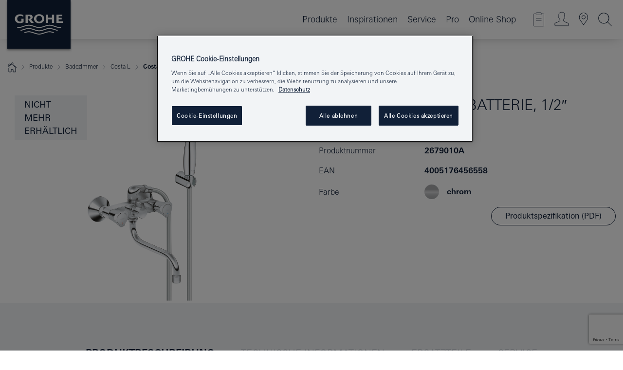

--- FILE ---
content_type: text/html;charset=UTF-8
request_url: https://www.grohe.de/de_de/costa-mehrzweckbatterie-1-2-2679010A.html
body_size: 21003
content:
<!DOCTYPE html>

<!--[if IE 8]><html class="no-js ie ie8 lt-ie9" dir="ltr" lang="de-DE"><![endif]-->
<!--[if IE 9]><html class="no-js ie ie9" dir="ltr" lang="de-DE"><![endif]-->
<!--[if IEMobile]><html class="no-js ie ie-mobile" dir="ltr" lang="de-DE"><![endif]-->
<!--[if gt IE 8 | !IE]><!--><html class="no-js" dir="ltr" lang="de-DE"> <!--<![endif]-->



<!-- last generation 28.01.2026 at 17:22:08 | content-ID: 1886672 | structure-ID: 1886675 | ref-Name: productdetailspage -->
<head>
<script>
// Define dataLayer and the gtag function.
window.dataLayer = window.dataLayer || [];
function gtag(){dataLayer.push(arguments);}
// Default ad_storage to 'denied'.
gtag('consent', 'default', {
ad_storage: "denied",
analytics_storage: "denied",
functionality_storage: "denied",
personalization_storage: "denied",
security_storage: "denied",
ad_user_data: "denied",
ad_personalization: "denied",
wait_for_update: 500
});
</script>
<script src="https://cdn.cookielaw.org/consent/18b737a3-7136-4c59-b26f-8710179aab94/OtAutoBlock.js" type="text/javascript"></script>
<script charset="UTF-8" data-document-language="true" data-domain-script="18b737a3-7136-4c59-b26f-8710179aab94" src="https://cdn.cookielaw.org/scripttemplates/otSDKStub.js" type="text/javascript"></script>
<script type="text/javascript">
function OptanonWrapper() {
if (document.cookie.includes('OptanonAlertBoxClosed')) {
document.dispatchEvent( new CustomEvent('consents-ready', { 'detail': { consent: false } }));
}
}
</script>
<script type="text/javascript">
window.LANG_DATA = '/de_de/_technical/defaulttexts/index.json';
window.mobileApp = false;
window.CONFIG = {
imageBasePath: 'https://fe.grohe.com/release/0.85.0/b2x',
disable_productComparison: true,
disable_notepadLoggedIn: false,
showPrices: false,
groheChannel: 'B2C',
disable_notepadAvailabilityRequest: false,
isGlobalSearch: false,
loginUrl: '/login-idp.jsp?wrong_login_url=/de_de/administration/anmeldung/&partial_registration_url=/de_de/administration/registrierung/teilregistrierung-smart.html&login_ok_url=https%3A//www.grohe.de/de_de/_technical/webapp_properties/product-details-page.html',
staticSuggestionLinks : {
spareparts: '/de_de/ersatzteilsuche.html',
brochures: '/de_de/service/broschueren.html',
showrooms: '/de_de/service/showrooms-fachinstallateure.html'
},
targetGroupsMapping: {planner: 'pro', pro: 'pro', daa: 'pro', designer: 'pro', showroom: 'pro', end: 'end', inst: 'pro', architect: 'pro', aap: 'pro', projects: 'pro'},
showDiyProducts: true,
historicalProducts: true,
productFallbackImage:'//cdn.cloud.grohe.com/Web/4_3/ZZH_IKONEC011_001_01_4_3/4_3/1280/ZZH_IKONEC011_001_01_4_3_4_3.jpg',
allowAnonNotepad: false,
filterIcons: {
A613_04: {
src: '/media/datasources/filter_icons/c2c/c2c_platinum_bw_logo.png',
tooltip: '<p >Cradle to Cradle Certified® - PLATIN</p>'
},
A613_01: {
src: '/media/datasources/filter_icons/c2c/c2c_bronze_bw_logo.png',
tooltip: '<p >Cradle to Cradle Certified® - BRONZE</p>'
},
A613_02: {
src: '/media/datasources/filter_icons/c2c/c2c_silver_bw_logo.png',
tooltip: '<p >Cradle to Cradle Certified® - SILBER</p>'
},
sustainable: {
src: '/media/datasources/filter_icons/sustainability/grohe_climate-care_logo.png',
tooltip: '<p >Nachhaltiges Produkt. Mehr erfahren unter <a href="http://green.grohe.com/" target="_blank" title="green.grohe.com" class=" " >green.grohe.com</a>.</p>'
},
A613_03: {
src: '/media/datasources/filter_icons/c2c/c2c_gold_bw_logo.png',
tooltip: '<p >Cradle to Cradle Certified® - GOLD</p>'
}
},
iconsForContent: [
'A613_04',
'A613_01',
'A613_02',
'A613_03'
],
portfolioBadges: {
quickfix :
{
sapValue : 'L3013_1',
backgroundColor: '#E1F8FF',
label: 'GROHE QuickFix'
},
spa :
{
sapValue : 'A611_03',
backgroundColor: '#EBE2D6',
label: 'GROHE SPA'
},
}
}
</script>
<script>
window.ENDPOINTS = {
'B2X_PROJECT_REFERENCES': '/de_de/_technical/project_config/project_references.json',
'B2X_PRODUCTS': 'https://api.sapcx.grohe.com/rest/v2/solr/master_de_DE_Product/select',
'B2X_PRODUCTS_SKU': 'https://api.sapcx.grohe.com/rest/v2/solr/master_de_DE_Product/suggestB2C',
'B2X_ACCOUNT_PASSWORD':'/myaccount/user/password',
'B2X_SMARTSHOP':'/smartshop/order/submit',
'GROHE_APPLICATION':'https://application.grohe.com',
'B2X_USER_INFO':'/myaccount/user/info',
'B2X_SMARTSHOP':'/smartshop/order/submit',
'B2X_MY_ACCOUNT_PRODUCT':'/myaccount/product/',
'B2X_PRODUCT':'/notepad/v1',
'B2X_SMART_INFO':'/website/smart-info',
'B2X_PREFERENCE_CENTER':'https://application.grohe.com/gateway/preference-center-send/',
'GROHE_SPECIFICATION':'https://specification.grohe.com',
'B2X_SMARTSHOP_SKU':'/website/sku/',
'B2X_PAGELIKES':'/website/pagelikes/',
'B2X_PREFERENCE_CENTER_CHANGE':'https://application.grohe.com/gateway/preference-center-change-send/',
'B2X_CERAMICS_LANDINGPAGES':'/_technical/landingpages.json',
'B2X_MY_ACCOUNT_PRODUCT_COMPARISON':'/myaccount/comparison/',
'B2X_MY_ACCOUNT_PRODUCT_SERIAL_VALIDATION':'/website/forms/serialnumber-check/',
'B2X_ORDER_TRACKING':'/website/new-ordertracking',
'B2X_ORDER_TRACKING_TOGGLE_NOTIFICATIONS':'/myaccount/user/update/emailnotifications/',
'B2X_SALESFORCE_PREFERENCE_CENTER':'/website/webforms/marketing-cloud/',
'B2X_ACCOUNT_REGISTRATION_ACCESS_TOKEN':'/myaccount/user/access-token',
'B2X_ACCOUNT_REFRESH_ACCESS_TOKEN':'/website/jwtoken/refresh-token',
'B2X_MY_ACCOUNT_PRODUCT_REGISTRATION':'/website/forms/product-registration',
'B2X_GATED_PREFERENCE_CENTER':'https://application.grohe.com/gateway/preference-center-send-v2/',
'B2X_MY_ACCOUNT_FILE_UPLOAD':'http://account/fileupload.php',
'B2X_EXPORT':'/notepad/v1',
'B2X_MY_ACCOUNT_ORDER_STATE':'/notepad/v1',
'B2X_SMART_UPI_HISTORY':'/website/account/history/upi',
'B2X_WEBSITE':'/solr/website_b2x/select',
'B2X_INVOICE_REGISTRATION':'/website/account/invoices/upload',
'B2X_NOTEPAD':'/notepad/v1',
'B2X_SMARTSHOP_UPI':'/website/upi/',
'B2X_AVAILABILITY':'/notepad/v1',
'B2X_ACCOUNT':'https://idp2-apigw.cloud.grohe.com/v1/web/users',
'B2X_ACCOUNT_UPDATE':'/myaccount/user/update',
'B2X_SMART_CHARGE':'/smartshop/creditcard/recharge',
'B2X_INVOICE_UPLOAD_HISTORY':'/website/account/history/invoices'
};
</script>
<script>
(function (sCDN, sCDNProject, sCDNWorkspace, sCDNVers) {
if (
window.localStorage !== null &&
typeof window.localStorage === "object" &&
typeof window.localStorage.getItem === "function" &&
window.sessionStorage !== null &&
typeof window.sessionStorage === "object" &&
typeof window.sessionStorage.getItem === "function"
) {
sCDNVers =
window.sessionStorage.getItem("jts_preview_version") ||
window.localStorage.getItem("jts_preview_version") ||
sCDNVers;
}
window.jentis = window.jentis || {};
window.jentis.config = window.jentis.config || {};
window.jentis.config.frontend = window.jentis.config.frontend || {};
window.jentis.config.frontend.cdnhost =
sCDN + "/get/" + sCDNWorkspace + "/web/" + sCDNVers + "/";
window.jentis.config.frontend.vers = sCDNVers;
window.jentis.config.frontend.env = sCDNWorkspace;
window.jentis.config.frontend.project = sCDNProject;
window._jts = window._jts || [];
var f = document.getElementsByTagName("script")[0];
var j = document.createElement("script");
j.async = true;
j.src = window.jentis.config.frontend.cdnhost + "f0tk29.js";
f.parentNode.insertBefore(j, f);
})("https://t2uyzq.grohe.de","grohe-de","live", "_");
_jts.push({ track: "pageview" });
_jts.push({ track: "submit" });
</script>
<title>Costa Mehrzweckbatterie, 1/2″ | GROHE</title> <meta name="title" content="Costa Mehrzweckbatterie, 1/2″" />   <meta content="noindex" name="robots" />  <meta charset="UTF-8" /> <meta content="telephone=no" name="format-detection" /> <meta content="width=device-width, initial-scale=1.0, minimum-scale=1.0, maximum-scale=1.0, user-scalable=no" name="viewport" /> <meta content="de_de" name="locale" /> <meta content="de_de" name="locales" /> <meta content="grohe_global" name="client" /> <meta content="b2x" name="pagescope" /> <meta content="https://fe.grohe.com/release/0.85.0/b2x" name="application-name" /> <meta content="https://fe.grohe.com/release/0.85.0/b2x/browserconfig.xml" name="msapplication-config" /> <meta content="#112038" name="msapplication-TileColor" /> <meta content="https://fe.grohe.com/release/0.85.0/b2x/mstile-144x144.png" name="msapplication-TileImage" /> <meta content="https://fe.grohe.com/release/0.85.0/b2x/mstile-70x70.png" name="msapplication-square70x70logo" /> <meta content="https://fe.grohe.com/release/0.85.0/b2x/mstile-150x150.png" name="msapplication-square150x150logo" /> <meta content="https://fe.grohe.com/release/0.85.0/b2x/mstile-310x150.png" name="msapplication-wide310x150logo" /> <meta content="https://fe.grohe.com/release/0.85.0/b2x/mstile-310x310.png" name="msapplication-square310x310logo" /> <meta content="IE=Edge" http-equiv="X-UA-Compatible" /> <meta content="productdetailspage" name="siteUID_es" /> <meta content="none" name="videoType_s" />
<link href="https://fe.grohe.com/release/0.85.0/b2x/favicon.ico" rel="icon" type="image/ico" />
<link href="https://fe.grohe.com/release/0.85.0/b2x/favicon.ico" rel="shortcut icon" type="image/x-icon" />
<link href="https://fe.grohe.com/release/0.85.0/b2x/favicon.ico" rel="icon" sizes="16x16 32x32 48x48" type="image/vnd.microsoft.icon" />
<link href="https://fe.grohe.com/release/0.85.0/b2x/favicon-16x16.png" rel="icon" sizes="16x16" type="image/png" />
<link href="https://fe.grohe.com/release/0.85.0/b2x/favicon-32x32.png" rel="icon" sizes="32x32" type="image/png" />
<link href="https://fe.grohe.com/release/0.85.0/b2x/favicon-48x48.png" rel="icon" sizes="48x48" type="image/png" />
<link href="https://fe.grohe.com/release/0.85.0/b2x/apple-touch-icon-76x76.png" rel="apple-touch-icon" sizes="76x76" />
<link href="https://fe.grohe.com/release/0.85.0/b2x/apple-touch-icon-120x120.png" rel="apple-touch-icon" sizes="120x120" />
<link href="https://fe.grohe.com/release/0.85.0/b2x/apple-touch-icon-152x152.png" rel="apple-touch-icon" sizes="152x152" />
<link href="https://fe.grohe.com/release/0.85.0/b2x/apple-touch-icon-180x180.png" rel="apple-touch-icon" sizes="180x180" />
<link rel="canonical" href="https://www.grohe.de/de_de/costa-mehrzweckbatterie-1-2-2679010A.html" />
<link href="https://fe.grohe.com/release/0.85.0/b2x/css/bootstrap.css?created=20220203115759" media="all" rel="stylesheet" />
<link href="https://fe.grohe.com/release/0.85.0/b2x/css/main.css?created=20220203115759" media="all" rel="stylesheet" />
<script type="text/javascript"> var searchHeaderConfig = { "productSettings" : { "preferredResults": { "code": [ ] }, "preselection": { "filter": [] } }, "contentSettings": { } }; </script>
</head>




<body class="b2x-navigation pdp-ncs">
<!-- noindex -->
<script type="text/javascript">
// read cookie (DEXT-1212)
function getCookie(name) {
const nameEQ = name + "=";
const cookies = document.cookie.split(';');
for (let i = 0; i < cookies.length; i++) {
let cookie = cookies[i];
while (cookie.charAt(0) === ' ') {
cookie = cookie.substring(1, cookie.length);
}
if (cookie.indexOf(nameEQ) === 0) {
return cookie.substring(nameEQ.length, cookie.length);
}
}
return null;
}
</script>
<script type="text/javascript">
// <![CDATA[
var dataLayer = dataLayer || [];
// check if cookie is available
var hashedEmail = getCookie('hashed_email');
if (hashedEmail) {
dataLayer.push({
'hashedUserData': {
'sha256': {
'email': hashedEmail
}
}
});
}
dataLayer.push({
'pageName':'/costa-mehrzweckbatterie-1-2-2679010A',
'pageTitle':'Mehrzweckbatterie, 1/2″',
'pageId':'1886675',
'pageSystemPath':'grohe_global/_technical_1/webapp_properties',
'pageCreated':'2018-11-28',
'pageLastEdit':'2026-01-28',
'pageCountry':'de',
'pageLanguage':'de',
'internal':'false',
'pagePool':'europe',
'pageArea':'portal',
'pageScope':'b2x',
'pageCategory':'product detail page',
});
// ]]>
</script>
<!-- Google Tag Manager -->
<noscript><iframe height="0" src="//www.googletagmanager.com/ns.html?id=GTM-PGZM7P" style="display:none;visibility:hidden" width="0"></iframe></noscript>
<script>
// <![CDATA[
(function(w,d,s,l,i){w[l]=w[l]||[];w[l].push({'gtm.start':
new Date().getTime(),event:'gtm.js'});var f=d.getElementsByTagName(s)[0],
j=d.createElement(s),dl=l!='dataLayer'?'&l='+l:'';j.async=true;j.setAttribute('class','optanon-category-C0001');j.src=
'//www.googletagmanager.com/gtm.js?id='+i+dl;f.parentNode.insertBefore(j,f);
})(window,document,'script','dataLayer','GTM-PGZM7P');
// ]]>
</script>
<!-- End Google Tag Manager -->
<div class="vuejs-container" id="vuejs-dev-container">
<div class="ie-flex-wrapper">
<div class="page-wrap">
<div class="vuejs-container" id="vuejs-header-container">
	<header class="header--fixed header header--bordertop sticky-top header--shadow header--bgColorFlyoutMobileSecondary header--bgColorFlyoutDesktopSecondary header--colorFlyoutMobileLight header--colorFlyoutDesktopLight" v-scrollbar-width-detection="">
		<div class="container">
			<nav class="navbar-light  navbar navbar-expand-xl" itemscope="" itemtype="http://schema.org/Organization">
					<a class="navbar-brand" href="/de_de/" itemprop="url" title="GROHE - Pure Freude an Wasser ">
<svg height="100" version="1.1" viewBox="0, 0, 130, 100" width="130" x="0" xmlns="http://www.w3.org/2000/svg" xmlns:xlink="http://www.w3.org/1999/xlink" y="0">
  <g id="Ebene_1">
    <path d="M0,0 L130,0 L130,100 L0,100 L0,0 z" fill="#112038"></path>
    <path d="M59.615,38.504 C59.614,42.055 62.032,44.546 65.48,44.546 C68.93,44.546 71.346,42.057 71.346,38.505 C71.346,34.943 68.937,32.459 65.48,32.459 C62.024,32.459 59.615,34.942 59.615,38.504 z M54.872,38.504 C54.872,33.132 59.351,29.205 65.48,29.205 C71.61,29.205 76.091,33.132 76.091,38.504 C76.091,43.861 71.601,47.795 65.48,47.795 C59.361,47.795 54.872,43.862 54.872,38.504 z M101.056,29.875 L101.056,47.124 L114,47.124 L114,43.744 L105.549,43.744 L105.549,39.645 L111.762,39.645 L111.762,36.396 L105.549,36.396 L105.549,33.254 L113.015,33.254 L113.015,29.875 L101.056,29.875 z M79.299,29.875 L79.299,47.124 L83.798,47.124 L83.798,39.75 L91.75,39.75 L91.75,47.124 L96.251,47.124 L96.251,29.875 L91.75,29.875 L91.75,36.252 L83.798,36.252 L83.798,29.875 L79.299,29.875 z M37.413,29.875 L37.413,47.124 L41.915,47.124 L41.915,33.129 L43.855,33.129 C46.4,33.129 47.54,33.942 47.54,35.751 C47.54,37.599 46.265,38.655 44.025,38.655 L43.036,38.629 L42.53,38.629 L48.784,47.124 L54.537,47.124 L48.803,40.188 C50.932,39.227 52.067,37.522 52.067,35.28 C52.067,31.626 49.7,29.875 44.761,29.875 L37.413,29.875 z M29.048,38.463 L29.048,43.635 C27.867,44.129 26.688,44.376 25.513,44.376 C22.484,44.376 20.354,42.037 20.354,38.708 C20.354,35.121 22.899,32.621 26.552,32.621 C28.594,32.621 30.616,33.191 33.069,34.455 L33.069,31.017 C29.936,29.736 28.39,29.371 26.074,29.371 C19.679,29.371 15.594,32.989 15.594,38.654 C15.594,44.043 19.558,47.627 25.517,47.627 C28.174,47.627 31.325,46.772 33.621,45.431 L33.621,38.463 L29.048,38.463 z M96.501,66.368 L96.068,66.211 L94.887,65.816 C91.46,64.783 88.718,64.267 86.624,64.267 C84.871,64.267 81.902,64.772 79.548,65.469 L78.373,65.816 C77.777,66.013 77.378,66.143 77.185,66.211 L76.004,66.618 L74.831,67.016 L73.649,67.418 C70.062,68.579 67.509,69.097 65.387,69.097 C63.559,69.097 60.849,68.597 58.304,67.791 L57.122,67.418 L55.943,67.016 L54.766,66.618 L53.585,66.211 L52.399,65.816 C48.977,64.783 46.228,64.267 44.146,64.267 C42.38,64.269 39.416,64.77 37.059,65.469 L35.885,65.816 C35.047,66.086 34.875,66.147 34.27,66.368 L36.645,67.6 L37.178,67.439 C39.947,66.583 42.331,66.137 44.151,66.137 C45.682,66.137 48.074,66.527 50.042,67.095 L51.224,67.439 L52.399,67.819 L53.585,68.211 L54.766,68.619 L55.943,69.018 L57.122,69.412 C60.668,70.5 63.278,71.001 65.388,71 C67.199,70.999 69.966,70.517 72.468,69.767 L73.649,69.412 L74.831,69.018 L76.004,68.619 L77.185,68.211 L78.373,67.819 L79.548,67.439 C82.561,66.544 84.782,66.137 86.628,66.138 C88.447,66.138 90.828,66.584 93.595,67.439 L94.127,67.6 L96.501,66.368 z M104.198,61.892 L97.321,59.781 C94.229,58.831 93.033,58.497 91.384,58.133 C89.639,57.747 87.89,57.525 86.625,57.525 C84.63,57.525 80.826,58.235 78.373,59.065 L73.649,60.666 C70.452,61.749 67.509,62.346 65.362,62.346 C63.203,62.346 60.289,61.755 57.076,60.666 L52.352,59.065 C49.906,58.236 46.087,57.525 44.09,57.525 C42.832,57.525 41.067,57.75 39.335,58.133 C37.705,58.495 36.413,58.853 33.397,59.781 L26.528,61.892 C27.262,62.56 27.458,62.714 28.28,63.271 L32.098,62.109 L35.253,61.178 L36.52,60.803 C39.877,59.813 42.154,59.388 44.094,59.388 C45.857,59.388 49.045,59.971 51.17,60.686 L57.076,62.667 C59.842,63.594 63.267,64.248 65.363,64.248 C67.451,64.248 70.907,63.59 73.649,62.667 L79.548,60.686 C81.665,59.975 84.872,59.386 86.628,59.388 C88.575,59.388 90.832,59.81 94.198,60.803 L95.465,61.178 L98.621,62.109 L102.446,63.271 C103.264,62.71 103.459,62.557 104.198,61.892 z M111.243,55.247 L111.047,55.575 C110.607,56.31 110.407,56.583 109.748,57.365 C108.911,57.479 108.576,57.504 107.913,57.504 C105.809,57.504 102.364,56.844 99.611,55.916 L94.887,54.32 C91.678,53.24 88.747,52.643 86.628,52.641 C84.843,52.641 81.715,53.215 79.548,53.941 L73.649,55.916 C70.868,56.846 67.455,57.504 65.388,57.504 C63.323,57.504 59.907,56.847 57.122,55.916 L51.224,53.941 C49.056,53.215 45.933,52.641 44.146,52.641 C42.03,52.641 39.091,53.24 35.885,54.32 L31.161,55.916 C28.406,56.844 24.963,57.504 22.854,57.504 C22.191,57.504 21.859,57.479 21.031,57.365 C20.418,56.66 20.178,56.332 19.724,55.575 L19.529,55.247 C21.128,55.507 22.022,55.601 22.899,55.601 C25.001,55.601 28.008,54.989 31.161,53.922 L35.885,52.32 C38.381,51.474 42.108,50.778 44.146,50.777 C46.174,50.777 49.904,51.476 52.399,52.32 L57.122,53.922 C60.274,54.989 63.284,55.601 65.387,55.601 C67.488,55.601 70.498,54.989 73.649,53.922 L78.373,52.32 C80.865,51.476 84.597,50.777 86.622,50.777 C88.665,50.777 92.385,51.474 94.887,52.32 L99.611,53.922 C102.763,54.989 105.77,55.601 107.872,55.601 C108.749,55.601 109.643,55.507 111.243,55.247 z" fill="#FFFFFE"></path>
  </g>
</svg>
					</a>
				<div class="header__iconwrapper">
			        <a aria-controls="navigationMenuContent" aria-expanded="false" aria-label="Toggle navigation" class="navbar-toggler" data-target="#navigationMenuContent" data-toggle="collapse">
			          <span class="navbar-toggler-icon" v-sidebar-nav-toggler=""></span>
			        </a>				
				</div>
				<a class="d-none d-lg-none nav-mobile-header__closer icon_close_secondary" v-nav-icons-flyout-toggler=""></a>
				<div class="row collapse navbar-collapse" id="navigationMenuContent">
<ul class="container navbar-nav navnode navnode--main">
<li class="nav-item">
<a aria-expanded="false" aria-haspopup="true" class="nav-link level1 hasNextLevel nav-link--noFocus nav-link--light nav-link--layerarrow nav-link--primarynav" href="javascript:void(0);" id="flyout-335976" role="button" v-next-level-nav-toggler="" v-sidebar-nav-toggler="">
Produkte
</a>


</li>
<li class="nav-item">
<a class="nav-link nav-link--noFocus nav-link--light nav-link--layerarrow nav-link--primarynav" href="/de_de/inspirations/water-magazine.html">Inspirationen</a>
</li>
<li class="nav-item">
<a aria-expanded="false" aria-haspopup="true" class="nav-link level1 hasNextLevel nav-link--noFocus nav-link--light nav-link--layerarrow nav-link--primarynav" href="javascript:void(0);" id="flyout-3369377" role="button" v-next-level-nav-toggler="" v-sidebar-nav-toggler="">
Service
</a>


</li>
<li class="nav-item">
<a aria-expanded="false" aria-haspopup="true" class="nav-link level1 hasNextLevel nav-link--noFocus nav-link--light nav-link--layerarrow nav-link--primarynav" href="javascript:void(0);" id="flyout-3025564" role="button" v-next-level-nav-toggler="" v-sidebar-nav-toggler="">
Pro
</a>


</li>
<li class="nav-item">
<a class="nav-link nav-link--noFocus nav-link--light nav-link--layerarrow nav-link--primarynav" href="https://shop.grohe.de/">Online Shop</a>
</li>
</ul>
				</div>
				<ul class="navbar-nav navnode navnode--icons" v-nav-icons-scroll-handler="">
						<li class="nav-item nav-item--flyout nav-item--icon">
		<notepad-navigation href="/de_de/notepad/" title="Merkzettel anzeigen"></notepad-navigation>
    </li>
	<li class="nav-item nav-item--flyout nav-item--icon">
		<a aria-expanded="false" aria-haspopup="true" class="nav-link nav-link--noFocus nav-link--light nav-link--layerarrow nav-link--primarynav flyout-toggle" href="#" id="flyout-login" role="button" title="Anmeldung" v-nav-icons-flyout-toggler="">			
							
					
	        							

				<div class="flyout-icon flyout-icon--login"></div>
	        			

		</a>
				<div aria-labelledby="flyout-login" class="flyout" v-add-class-if-logged-in="'flyout--withFullWidthCategory'">
		      	<div class="flyout__background flyout__background--plain ">
					<a class="flyout__closer" v-nav-primary-closer=""></a>
				</div>
				<div class="row navbar-nav navnode navnode--secondary ">   
					<div class="navnode__wrapper navnode__wrapper--columnCategories">
						<ul class="container navnode__container navnode__container--login">
							<li class="nav-item nav-item--secondarynav col-12 nav-item--flyout flyout-category">								
											
		
						    								

							        <div class="flyout__headline text-uppercase">
								        <strong>Anmelden</strong>
									</div>
									<div class="text-white mb-3"><span>
								        <strong>Bitte beachten:</strong> Für die Anmeldung oder Registrierung werden Sie zum GROHE Professional Portal weitergeleitet.
									</span></div>
										<a class="btn btn-primary btn--flyoutLogin" href="/login-idp.jsp?wrong_login_url=/de_de/administration/anmeldung/&amp;partial_registration_url=/de_de/administration/registrierung/teilregistrierung-smart.html&amp;login_ok_url=http://www.grohe.de/de_de/">Anmelden</a>
										 <a class=" link link d-block mb-2 scroll-link" href="/de_de/registrierung/konto-registrierung-smart.html#null" title="Noch nicht registriert?"> Noch nicht registriert?</a>
											
		
							</li>
						</ul>
					</div>						
														
				</div>
			</div>
		</li>
					

    <li class="nav-item nav-item--flyout nav-item--icon">
		<a class="nav-link nav-link--noFocus nav-link--light nav-link--primarynav nav-link--locator" href="/de_de/service/showrooms-fachinstallateure.html" title="Showroom Locator">
			<span class="showroom-locator-icon"></span>
		</a>
	</li>
	<li class="nav-item nav-item--flyout nav-item--icon">
		<a aria-expanded="false" aria-haspopup="true" class="nav-link nav-link--noFocus nav-link--light nav-link--layerarrow nav-link--primarynav flyout-toggle" href="#" id="flyout-search" role="button" title="Suche starten" v-nav-icons-flyout-toggler="">
			<div class="flyout-icon flyout-icon--search"></div>
		</a>
		<div aria-labelledby="flyout-search" class="flyout">
			<div class="flyout__background flyout__background--plain ">
				<a class="flyout__closer" v-nav-primary-closer=""></a>
			</div>
			<div class="row navbar-nav navnode navnode--secondary navnode--fullHeight ">
				<ul class="container navnode__container navnode__container--search">
					<li class="nav-item nav-item--secondarynav nav-item--noborder">
						<div class="nav-search-item container justify-content-center">
							<div class="nav-search-item__inner col-12 col-lg-8">
								<b2x-search-header dal-map-url="/de_de/_technical/search/index.json" search-base-url="/de_de/suchergebnisse.html">
                              </b2x-search-header>
							</div>
						</div>
					</li>
				</ul>
			</div>
		</div>
    </li>

				</ul>
			</nav>
		</div>
	</header>
<aside class="navigation-sidebar navigation-sidebar--hidden">
<a class="navbar-brand" href="/de_de/" itemprop="url" title="GROHE - Pure Freude an Wasser ">
<svg height="100" version="1.1" viewBox="0, 0, 130, 100" width="130" x="0" xmlns="http://www.w3.org/2000/svg" xmlns:xlink="http://www.w3.org/1999/xlink" y="0">
<g id="Ebene_1">
<path d="M0,0 L130,0 L130,100 L0,100 L0,0 z" fill="#112038"></path>
<path d="M59.615,38.504 C59.614,42.055 62.032,44.546 65.48,44.546 C68.93,44.546 71.346,42.057 71.346,38.505 C71.346,34.943 68.937,32.459 65.48,32.459 C62.024,32.459 59.615,34.942 59.615,38.504 z M54.872,38.504 C54.872,33.132 59.351,29.205 65.48,29.205 C71.61,29.205 76.091,33.132 76.091,38.504 C76.091,43.861 71.601,47.795 65.48,47.795 C59.361,47.795 54.872,43.862 54.872,38.504 z M101.056,29.875 L101.056,47.124 L114,47.124 L114,43.744 L105.549,43.744 L105.549,39.645 L111.762,39.645 L111.762,36.396 L105.549,36.396 L105.549,33.254 L113.015,33.254 L113.015,29.875 L101.056,29.875 z M79.299,29.875 L79.299,47.124 L83.798,47.124 L83.798,39.75 L91.75,39.75 L91.75,47.124 L96.251,47.124 L96.251,29.875 L91.75,29.875 L91.75,36.252 L83.798,36.252 L83.798,29.875 L79.299,29.875 z M37.413,29.875 L37.413,47.124 L41.915,47.124 L41.915,33.129 L43.855,33.129 C46.4,33.129 47.54,33.942 47.54,35.751 C47.54,37.599 46.265,38.655 44.025,38.655 L43.036,38.629 L42.53,38.629 L48.784,47.124 L54.537,47.124 L48.803,40.188 C50.932,39.227 52.067,37.522 52.067,35.28 C52.067,31.626 49.7,29.875 44.761,29.875 L37.413,29.875 z M29.048,38.463 L29.048,43.635 C27.867,44.129 26.688,44.376 25.513,44.376 C22.484,44.376 20.354,42.037 20.354,38.708 C20.354,35.121 22.899,32.621 26.552,32.621 C28.594,32.621 30.616,33.191 33.069,34.455 L33.069,31.017 C29.936,29.736 28.39,29.371 26.074,29.371 C19.679,29.371 15.594,32.989 15.594,38.654 C15.594,44.043 19.558,47.627 25.517,47.627 C28.174,47.627 31.325,46.772 33.621,45.431 L33.621,38.463 L29.048,38.463 z M96.501,66.368 L96.068,66.211 L94.887,65.816 C91.46,64.783 88.718,64.267 86.624,64.267 C84.871,64.267 81.902,64.772 79.548,65.469 L78.373,65.816 C77.777,66.013 77.378,66.143 77.185,66.211 L76.004,66.618 L74.831,67.016 L73.649,67.418 C70.062,68.579 67.509,69.097 65.387,69.097 C63.559,69.097 60.849,68.597 58.304,67.791 L57.122,67.418 L55.943,67.016 L54.766,66.618 L53.585,66.211 L52.399,65.816 C48.977,64.783 46.228,64.267 44.146,64.267 C42.38,64.269 39.416,64.77 37.059,65.469 L35.885,65.816 C35.047,66.086 34.875,66.147 34.27,66.368 L36.645,67.6 L37.178,67.439 C39.947,66.583 42.331,66.137 44.151,66.137 C45.682,66.137 48.074,66.527 50.042,67.095 L51.224,67.439 L52.399,67.819 L53.585,68.211 L54.766,68.619 L55.943,69.018 L57.122,69.412 C60.668,70.5 63.278,71.001 65.388,71 C67.199,70.999 69.966,70.517 72.468,69.767 L73.649,69.412 L74.831,69.018 L76.004,68.619 L77.185,68.211 L78.373,67.819 L79.548,67.439 C82.561,66.544 84.782,66.137 86.628,66.138 C88.447,66.138 90.828,66.584 93.595,67.439 L94.127,67.6 L96.501,66.368 z M104.198,61.892 L97.321,59.781 C94.229,58.831 93.033,58.497 91.384,58.133 C89.639,57.747 87.89,57.525 86.625,57.525 C84.63,57.525 80.826,58.235 78.373,59.065 L73.649,60.666 C70.452,61.749 67.509,62.346 65.362,62.346 C63.203,62.346 60.289,61.755 57.076,60.666 L52.352,59.065 C49.906,58.236 46.087,57.525 44.09,57.525 C42.832,57.525 41.067,57.75 39.335,58.133 C37.705,58.495 36.413,58.853 33.397,59.781 L26.528,61.892 C27.262,62.56 27.458,62.714 28.28,63.271 L32.098,62.109 L35.253,61.178 L36.52,60.803 C39.877,59.813 42.154,59.388 44.094,59.388 C45.857,59.388 49.045,59.971 51.17,60.686 L57.076,62.667 C59.842,63.594 63.267,64.248 65.363,64.248 C67.451,64.248 70.907,63.59 73.649,62.667 L79.548,60.686 C81.665,59.975 84.872,59.386 86.628,59.388 C88.575,59.388 90.832,59.81 94.198,60.803 L95.465,61.178 L98.621,62.109 L102.446,63.271 C103.264,62.71 103.459,62.557 104.198,61.892 z M111.243,55.247 L111.047,55.575 C110.607,56.31 110.407,56.583 109.748,57.365 C108.911,57.479 108.576,57.504 107.913,57.504 C105.809,57.504 102.364,56.844 99.611,55.916 L94.887,54.32 C91.678,53.24 88.747,52.643 86.628,52.641 C84.843,52.641 81.715,53.215 79.548,53.941 L73.649,55.916 C70.868,56.846 67.455,57.504 65.388,57.504 C63.323,57.504 59.907,56.847 57.122,55.916 L51.224,53.941 C49.056,53.215 45.933,52.641 44.146,52.641 C42.03,52.641 39.091,53.24 35.885,54.32 L31.161,55.916 C28.406,56.844 24.963,57.504 22.854,57.504 C22.191,57.504 21.859,57.479 21.031,57.365 C20.418,56.66 20.178,56.332 19.724,55.575 L19.529,55.247 C21.128,55.507 22.022,55.601 22.899,55.601 C25.001,55.601 28.008,54.989 31.161,53.922 L35.885,52.32 C38.381,51.474 42.108,50.778 44.146,50.777 C46.174,50.777 49.904,51.476 52.399,52.32 L57.122,53.922 C60.274,54.989 63.284,55.601 65.387,55.601 C67.488,55.601 70.498,54.989 73.649,53.922 L78.373,52.32 C80.865,51.476 84.597,50.777 86.622,50.777 C88.665,50.777 92.385,51.474 94.887,52.32 L99.611,53.922 C102.763,54.989 105.77,55.601 107.872,55.601 C108.749,55.601 109.643,55.507 111.243,55.247 z" fill="#FFFFFE"></path>
</g>
</svg>
</a>
<a class="navigation-sidebar__close-btn" href="#" target="_self" v-sidebar-nav-toggler="">
<span class="icon icon_close_primary"></span>
</a>
<nav class="nav-container nav-container--level1">
<ul class="navigation navigation">
<li class="nav-item">
<a aria-expanded="false" aria-haspopup="true" class="nav-link next-level-toggle nav-link--noFocus nav-link--light" href="javascript:void(0);" id="flyout-335976" role="button" v-next-level-nav-toggler="">
Produkte
</a>
<nav class="nav-container nav-container--level2 hidden">
<a class="nav-link link-back level2" href="javascript:void(0)" v-nav-back-button="">Produkte</a>
<ul class="navigation navigation--level2">
<li class="nav-item">
<a aria-expanded="false" aria-haspopup="true" class="nav-link level2 nav-link--noFocus nav-link--light next-level-toggle" href="javascript:void(0);" id="flyout-335976" role="button" v-next-level-nav-toggler="">
Badezimmer
</a>
<nav class="nav-container nav-container--level3 hidden">
<a class="nav-link link-back level3" href="javascript:void(0)" v-nav-back-button="">Badezimmer</a>
<ul class="navigation navigation--level3">
<li class="nav-item">
<a aria-expanded="false" aria-haspopup="true" class="nav-link level3 nav-link--noFocus nav-link--light next-level-toggle" href="javascript:void(0);" id="flyout-335977" role="button" v-next-level-nav-toggler="">
Für Waschtische
</a>
<nav class="nav-container nav-container--level4 hidden">
<a class="nav-link link-back level4" href="javascript:void(0)" v-nav-back-button="">Für Waschtische</a>
<ul class="navigation navigation--level4">
<li class="nav-item">
<a class="nav-link level4 nav-link--noFocus nav-link--light" href="/de_de/badezimmer/waschtischarmatur.html">
Alle Produkte
</a>
</li>
<li class="nav-item">
<a class="nav-link level4 nav-link--noFocus nav-link--light" href="/de_de/badezimmer-kollektion/badarmaturen.html">
Armaturenserien
</a>
</li>
<li class="nav-item">
<a class="nav-link level4 nav-link--noFocus nav-link--light" href="/de_de/hygiene/armatur-mit-sensor.html">
Berührungslose Armaturen
</a>
</li>
</ul>
</nav>
</li>
<li class="nav-item">
<a aria-expanded="false" aria-haspopup="true" class="nav-link level3 nav-link--noFocus nav-link--light next-level-toggle" href="javascript:void(0);" id="flyout-1032722" role="button" v-next-level-nav-toggler="">
Für Duschen
</a>
<nav class="nav-container nav-container--level4 hidden">
<a class="nav-link link-back level4" href="javascript:void(0)" v-nav-back-button="">Für Duschen</a>
<ul class="navigation navigation--level4">
<li class="nav-item">
<a class="nav-link level4 nav-link--noFocus nav-link--light" href="/de_de/badezimmer/dusche.html">
Übersicht
</a>
</li>
<li class="nav-item">
<a class="nav-link level4 nav-link--noFocus nav-link--light" href="/de_de/badezimmer/brausen_und_duschen.html">
Die perfekte Dusche
</a>
</li>
<li class="nav-item">
<a class="nav-link level4 nav-link--noFocus nav-link--light" href="https://www.grohe.de/de_de/badezimmer/duschkollektion.html">
Thermostate für die Dusche
</a>
</li>
<li class="nav-item">
<a class="nav-link level4 nav-link--noFocus nav-link--light" href="/de_de/smartcontrol.html">
SmartControl
</a>
</li>
<li class="nav-item">
<a class="nav-link level4 nav-link--noFocus nav-link--light" href="/de_de/badezimmer/dusche/brausesets.html">
Brausestangensets
</a>
</li>
<li class="nav-item">
<a class="nav-link level4 nav-link--noFocus nav-link--light" href="/de_de/badezimmer/dusche/handbrausen.html">
Handbrausen
</a>
</li>
<li class="nav-item">
<a class="nav-link level4 nav-link--noFocus nav-link--light" href="/de_de/unterputz-duschloesungen/">
Unterputz-Duschlösungen
</a>
</li>
<li class="nav-item">
<a class="nav-link level4 nav-link--noFocus nav-link--light" href="/de_de/badezimmer/duschkonfigurator.html">
Duschkonfigurator
</a>
</li>
<li class="nav-item">
<a class="nav-link level4 nav-link--noFocus nav-link--light" href="/de_de/bathroom/showers/grohe-purefoam/">
GROHE Purefoam
</a>
</li>
</ul>
</nav>
</li>
<li class="nav-item">
<a aria-expanded="false" aria-haspopup="true" class="nav-link level3 nav-link--noFocus nav-link--light next-level-toggle" href="javascript:void(0);" id="flyout-335974" role="button" v-next-level-nav-toggler="">
Für die Badewanne
</a>
<nav class="nav-container nav-container--level4 hidden">
<a class="nav-link link-back level4" href="javascript:void(0)" v-nav-back-button="">Für die Badewanne</a>
<ul class="navigation navigation--level4">
<li class="nav-item">
<a class="nav-link level4 nav-link--noFocus nav-link--light" href="/de_de/badezimmer/badewannenarmatur.html">
Übersicht
</a>
</li>
<li class="nav-item">
<a class="nav-link level4 nav-link--noFocus nav-link--light" href="/de_de/badezimmer-kollektion/thermostatserien.html">
Thermostat-Armaturen
</a>
</li>
</ul>
</nav>
</li>
<li class="nav-item">
<a aria-expanded="false" aria-haspopup="true" class="nav-link level3 nav-link--noFocus nav-link--light next-level-toggle" href="javascript:void(0);" id="flyout-335975" role="button" v-next-level-nav-toggler="">
Accessoires
</a>
<nav class="nav-container nav-container--level4 hidden">
<a class="nav-link link-back level4" href="javascript:void(0)" v-nav-back-button="">Accessoires</a>
<ul class="navigation navigation--level4">
<li class="nav-item">
<a class="nav-link level4 nav-link--noFocus nav-link--light" href="/de_de/badezimmer/bad-accessoires.html">
Übersicht
</a>
</li>
<li class="nav-item">
<a class="nav-link level4 nav-link--noFocus nav-link--light" href="/de_de/for-your-bathroom/bathroom-accessories/accessories/">
Übersicht Kollektionen
</a>
</li>
</ul>
</nav>
</li>
<li class="nav-item">
<a aria-expanded="false" aria-haspopup="true" class="nav-link level3 nav-link--noFocus nav-link--light next-level-toggle" href="javascript:void(0);" id="flyout-1050884" role="button" v-next-level-nav-toggler="">
Keramik
</a>
<nav class="nav-container nav-container--level4 hidden">
<a class="nav-link link-back level4" href="javascript:void(0)" v-nav-back-button="">Keramik</a>
<ul class="navigation navigation--level4">
<li class="nav-item">
<a class="nav-link level4 nav-link--noFocus nav-link--light" href="/de_de/keramik-kollektion/keramikuebersicht.html">
Übersicht
</a>
</li>
<li class="nav-item">
<a class="nav-link level4 nav-link--noFocus nav-link--light" href="/de_de/keramik-kollektion/cubekeramik.html">
Cube
</a>
</li>
<li class="nav-item">
<a class="nav-link level4 nav-link--noFocus nav-link--light" href="/de_de/keramik-kollektion/essence/">
Essence
</a>
</li>
<li class="nav-item">
<a class="nav-link level4 nav-link--noFocus nav-link--light" href="/de_de/keramik-kollektion/eurokeramik.html">
Euro
</a>
</li>
<li class="nav-item">
<a class="nav-link level4 nav-link--noFocus nav-link--light" href="/de_de/keramik-kollektion/baukeramik.html">
Bau
</a>
</li>
<li class="nav-item">
<a class="nav-link level4 nav-link--noFocus nav-link--light" href="/de_de/keramik-kollektion/bauedge.html">
BauEdge
</a>
</li>
<li class="nav-item">
<a class="nav-link level4 nav-link--noFocus nav-link--light" href="/de_de/keramik-kollektion/start-round.html">
Start Round
</a>
</li>
<li class="nav-item">
<a class="nav-link level4 nav-link--noFocus nav-link--light" href="/de_de/keramik-kollektion/duschwannen/">
Duschwannen
</a>
</li>
<li class="nav-item">
<a class="nav-link level4 nav-link--noFocus nav-link--light" href="/de_de/keramik-kollektion/perfect_match.html">
Finden Sie Ihr Perfect Match
</a>
</li>
</ul>
</nav>
</li>
<li class="nav-item">
<a aria-expanded="false" aria-haspopup="true" class="nav-link level3 nav-link--noFocus nav-link--light next-level-toggle" href="javascript:void(0);" id="flyout-335978" role="button" v-next-level-nav-toggler="">
Für WC Urinal Bidet
</a>
<nav class="nav-container nav-container--level4 hidden">
<a class="nav-link link-back level4" href="javascript:void(0)" v-nav-back-button="">Für WC Urinal Bidet</a>
<ul class="navigation navigation--level4">
<li class="nav-item">
<a class="nav-link level4 nav-link--noFocus nav-link--light" href="/de_de/badezimmer/wc-urinal-bidet.html">
Übersicht
</a>
</li>
<li class="nav-item">
<a class="nav-link level4 nav-link--noFocus nav-link--light" href="/de_de/fuer-ihr-bad/dusch-wc.html">
Dusch-WC
</a>
</li>
<li class="nav-item">
<a class="nav-link level4 nav-link--noFocus nav-link--light" href="/de_de/badezimmer/concealed-solutions/">
GROHE Unterputz-Lösungen
</a>
</li>
<li class="nav-item">
<a class="nav-link level4 nav-link--noFocus nav-link--light" href="/de_de/badezimmer/dusch-wc/dusch-wc-aufsatz/">
Dusch-WC-Aufsatz
</a>
</li>
<li class="nav-item">
<a class="nav-link level4 nav-link--noFocus nav-link--light" href="/de_de/badezimmer-kollektion/wc.html">
WC Betätigungen
</a>
</li>
<li class="nav-item">
<a class="nav-link level4 nav-link--noFocus nav-link--light" href="/de_de/badezimmer-kollektion/solido.html">
Solido All in One
</a>
</li>
</ul>
</nav>
</li>
<li class="nav-item">
<a aria-expanded="false" aria-haspopup="true" class="nav-link level3 nav-link--noFocus nav-link--light next-level-toggle" href="javascript:void(0);" id="flyout-7312640" role="button" v-next-level-nav-toggler="">
Farbige Produkte
</a>
<nav class="nav-container nav-container--level4 hidden">
<a class="nav-link link-back level4" href="javascript:void(0)" v-nav-back-button="">Farbige Produkte</a>
<ul class="navigation navigation--level4">
<li class="nav-item">
<a class="nav-link level4 nav-link--noFocus nav-link--light" href="/de_de/badezimmer/colors/">
GROHE Colors Übersicht
</a>
</li>
</ul>
</nav>
</li>
</ul>
</nav>
</li>
<li class="nav-item">
<a aria-expanded="false" aria-haspopup="true" class="nav-link level2 nav-link--noFocus nav-link--light next-level-toggle" href="javascript:void(0);" id="flyout-1755611" role="button" v-next-level-nav-toggler="">
Küche
</a>
<nav class="nav-container nav-container--level3 hidden">
<a class="nav-link link-back level3" href="javascript:void(0)" v-nav-back-button="">Küche</a>
<ul class="navigation navigation--level3">
<li class="nav-item">
<a aria-expanded="false" aria-haspopup="true" class="nav-link level3 nav-link--noFocus nav-link--light next-level-toggle" href="javascript:void(0);" id="flyout-333051" role="button" v-next-level-nav-toggler="">
GROHE für Ihre Küche
</a>
<nav class="nav-container nav-container--level4 hidden">
<a class="nav-link link-back level4" href="javascript:void(0)" v-nav-back-button="">GROHE für Ihre Küche</a>
<ul class="navigation navigation--level4">
<li class="nav-item">
<a class="nav-link level4 nav-link--noFocus nav-link--light" href="/de_de/kueche/kuechenarmaturen.html">
Übersicht
</a>
</li>
<li class="nav-item">
<a class="nav-link level4 nav-link--noFocus nav-link--light" href="/de_de/kueche-kollektion/kuechenarmaturen.html">
Armaturen
</a>
</li>
</ul>
</nav>
</li>
<li class="nav-item">
<a aria-expanded="false" aria-haspopup="true" class="nav-link level3 nav-link--noFocus nav-link--light next-level-toggle" href="javascript:void(0);" id="flyout-1510755" role="button" v-next-level-nav-toggler="">
GROHE Wassersysteme
</a>
<nav class="nav-container nav-container--level4 hidden">
<a class="nav-link link-back level4" href="javascript:void(0)" v-nav-back-button="">GROHE Wassersysteme</a>
<ul class="navigation navigation--level4">
<li class="nav-item">
<a class="nav-link level4 nav-link--noFocus nav-link--light" href="/de_de/kueche/grohe-wassersysteme/">
Wassersysteme für den privaten Gebrauch
</a>
</li>
<li class="nav-item">
<a class="nav-link level4 nav-link--noFocus nav-link--light" href="/de_de/kueche/grohe-professional-watersystems/">
Wassersysteme für den gewerblichen Gebrauch
</a>
</li>
<li class="nav-item">
<a class="nav-link level4 nav-link--noFocus nav-link--light" href="/de_de/kueche-kollektion/kuechenarmaturen-grohe-blue-pure-mit-wasserfilter.html">
GROHE Blue Pure
</a>
</li>
<li class="nav-item">
<a class="nav-link level4 nav-link--noFocus nav-link--light" href="/de_de/kueche-kollektion/kuechenarmaturen-grohe-blue-wasserfilter.html">
GROHE Filtertechnologie
</a>
</li>
<li class="nav-item">
<a class="nav-link level4 nav-link--noFocus nav-link--light" href="/de_de/made-for-german-water/">
GROHE Blue Home | Made for Your Water
</a>
</li>
</ul>
</nav>
</li>
<li class="nav-item">
<a aria-expanded="false" aria-haspopup="true" class="nav-link level3 nav-link--noFocus nav-link--light next-level-toggle" href="javascript:void(0);" id="flyout-1755611" role="button" v-next-level-nav-toggler="">
Küchenspülen
</a>
<nav class="nav-container nav-container--level4 hidden">
<a class="nav-link link-back level4" href="javascript:void(0)" v-nav-back-button="">Küchenspülen</a>
<ul class="navigation navigation--level4">
<li class="nav-item">
<a class="nav-link level4 nav-link--noFocus nav-link--light" href="/de_de/kueche/kuechenspuelen/produkte.html">
Übersicht
</a>
</li>
<li class="nav-item">
<a class="nav-link level4 nav-link--noFocus nav-link--light" href="/de_de/kueche/grohe-kuechenspuelen/">
GROHE Küchenspülen
</a>
</li>
</ul>
</nav>
</li>
<li class="nav-item">
<a aria-expanded="false" aria-haspopup="true" class="nav-link level3 nav-link--noFocus nav-link--light next-level-toggle" href="javascript:void(0);" id="flyout-334065" role="button" v-next-level-nav-toggler="">
Küchen Accessoires
</a>
<nav class="nav-container nav-container--level4 hidden">
<a class="nav-link link-back level4" href="javascript:void(0)" v-nav-back-button="">Küchen Accessoires</a>
<ul class="navigation navigation--level4">
<li class="nav-item">
<a class="nav-link level4 nav-link--noFocus nav-link--light" href="/de_de/kueche/accessories.html">
Übersicht
</a>
</li>
</ul>
</nav>
</li>
<li class="nav-item">
<a aria-expanded="false" aria-haspopup="true" class="nav-link level3 nav-link--noFocus nav-link--light next-level-toggle" href="javascript:void(0);" id="flyout-334058" role="button" v-next-level-nav-toggler="">
Kücheninspirationen
</a>
<nav class="nav-container nav-container--level4 hidden">
<a class="nav-link link-back level4" href="javascript:void(0)" v-nav-back-button="">Kücheninspirationen</a>
<ul class="navigation navigation--level4">
<li class="nav-item">
<a class="nav-link level4 nav-link--noFocus nav-link--light" href="/de_de/kueche/inspirationen/grohe-colors-collection/">
GROHE Colors
</a>
</li>
</ul>
</nav>
</li>
<li class="nav-item">
<a aria-expanded="false" aria-haspopup="true" class="nav-link level3 nav-link--noFocus nav-link--light next-level-toggle" href="javascript:void(0);" id="flyout-4380823" role="button" v-next-level-nav-toggler="">
GROHE Watersystems App
</a>
<nav class="nav-container nav-container--level4 hidden">
<a class="nav-link link-back level4" href="javascript:void(0)" v-nav-back-button="">GROHE Watersystems App</a>
<ul class="navigation navigation--level4">
<li class="nav-item">
<a class="nav-link level4 nav-link--noFocus nav-link--light" href="/de_de/kueche/watersystems_app/">
GROHE Watersystems App
</a>
</li>
</ul>
</nav>
</li>
</ul>
</nav>
</li>
</ul>
</nav>
</li>
<li class="nav-item">
<a class="nav-link nav-link--noFocus nav-link--light" href="/de_de/inspirations/water-magazine.html">
Inspirationen
</a>
</li>
<li class="nav-item">
<a aria-expanded="false" aria-haspopup="true" class="nav-link next-level-toggle nav-link--noFocus nav-link--light" href="javascript:void(0);" id="flyout-3369377" role="button" v-next-level-nav-toggler="">
Service
</a>
<nav class="nav-container nav-container--level2 hidden">
<a class="nav-link link-back level2" href="javascript:void(0)" v-nav-back-button="">Service</a>
<ul class="navigation navigation--level2">
<li class="nav-item">
<a aria-expanded="false" aria-haspopup="true" class="nav-link level2 nav-link--noFocus nav-link--light next-level-toggle" href="javascript:void(0);" id="flyout-3367012" role="button" v-next-level-nav-toggler="">
Ersatzteile
</a>
<nav class="nav-container nav-container--level3 hidden">
<a class="nav-link link-back level3" href="javascript:void(0)" v-nav-back-button="">Ersatzteile</a>
<ul class="navigation navigation--level3">
<li class="nav-item">
<a class="nav-link level3 nav-link--noFocus nav-link--light" href="/de_de/ersatzteilsuche.html">
Ersatzteilsuche
</a>
</li>
</ul>
</nav>
</li>
<li class="nav-item">
<a aria-expanded="false" aria-haspopup="true" class="nav-link level2 nav-link--noFocus nav-link--light next-level-toggle" href="javascript:void(0);" id="flyout-3367039" role="button" v-next-level-nav-toggler="">
FAQs
</a>
<nav class="nav-container nav-container--level3 hidden">
<a class="nav-link link-back level3" href="javascript:void(0)" v-nav-back-button="">FAQs</a>
<ul class="navigation navigation--level3">
<li class="nav-item">
<a class="nav-link level3 nav-link--noFocus nav-link--light" href="/de_de/service/faq/produkt-informationen.html">
Produktinformationen
</a>
</li>
<li class="nav-item">
<a class="nav-link level3 nav-link--noFocus nav-link--light" href="/de_de/service/faq/allgemeine-informationen.html">
Allgemeine Informationen
</a>
</li>
<li class="nav-item">
<a class="nav-link level3 nav-link--noFocus nav-link--light" href="/de_de/service/faq/garantie-geschaeftsbedingungen.html">
Garantie & Geschäftsbedingungen
</a>
</li>
<li class="nav-item">
<a class="nav-link level3 nav-link--noFocus nav-link--light" href="/de_de/service/faq/kontakt-support.html">
Kontakt & Support
</a>
</li>
</ul>
</nav>
</li>
<li class="nav-item">
<a aria-expanded="false" aria-haspopup="true" class="nav-link level2 nav-link--noFocus nav-link--light next-level-toggle" href="javascript:void(0);" id="flyout-3369353" role="button" v-next-level-nav-toggler="">
Anleitungen
</a>
<nav class="nav-container nav-container--level3 hidden">
<a class="nav-link link-back level3" href="javascript:void(0)" v-nav-back-button="">Anleitungen</a>
<ul class="navigation navigation--level3">
<li class="nav-item">
<a class="nav-link level3 nav-link--noFocus nav-link--light" href="https://www.youtube.com/playlist?list=PLlcPsCOOpRKpYBo-eixDxLsuItLF893MP">
Installations & Servicevideos
</a>
</li>
<li class="nav-item">
<a class="nav-link level3 nav-link--noFocus nav-link--light" href="/de_de/suchergebnisse.html">
Montageanleitungen
</a>
</li>
</ul>
</nav>
</li>
<li class="nav-item">
<a aria-expanded="false" aria-haspopup="true" class="nav-link level2 nav-link--noFocus nav-link--light next-level-toggle" href="javascript:void(0);" id="flyout-3369368" role="button" v-next-level-nav-toggler="">
Garantie & Pflege
</a>
<nav class="nav-container nav-container--level3 hidden">
<a class="nav-link link-back level3" href="javascript:void(0)" v-nav-back-button="">Garantie & Pflege</a>
<ul class="navigation navigation--level3">
<li class="nav-item">
<a class="nav-link level3 nav-link--noFocus nav-link--light" href="/de_de/service/garantiebedingungen.html">
Garantiebedingungen
</a>
</li>
<li class="nav-item">
<a class="nav-link level3 nav-link--noFocus nav-link--light" href="https://www.grohe.de/de_de/grohe-professional/services-for-you/fittings-care-tips/">
Pflegehinweise
</a>
</li>
<li class="nav-item">
<a class="nav-link level3 nav-link--noFocus nav-link--light" href="/de_de/services-consumer/garantie-pflege/produktregistrierung/">
Produktregistrierung
</a>
</li>
</ul>
</nav>
</li>
<li class="nav-item">
<a aria-expanded="false" aria-haspopup="true" class="nav-link level2 nav-link--noFocus nav-link--light next-level-toggle" href="javascript:void(0);" id="flyout-3369377" role="button" v-next-level-nav-toggler="">
Kontakt
</a>
<nav class="nav-container nav-container--level3 hidden">
<a class="nav-link link-back level3" href="javascript:void(0)" v-nav-back-button="">Kontakt</a>
<ul class="navigation navigation--level3">
<li class="nav-item">
<a class="nav-link level3 nav-link--noFocus nav-link--light" href="https://www.grohe.de/de_de/service/kontakt/">
Kontaktformular
</a>
</li>
<li class="nav-item">
<a class="nav-link level3 nav-link--noFocus nav-link--light" href="/de_de/service/kundendienst-anfordern/">
Kundendienst
</a>
</li>
<li class="nav-item">
<a class="nav-link level3 nav-link--noFocus nav-link--light" href="/de_de/service/telefonkontakt.html">
Telefonkontakt
</a>
</li>
<li class="nav-item">
<a class="nav-link level3 nav-link--noFocus nav-link--light" href="https://www.grohe.de/de_de/our-service/grohe-services/newsletter/newsletter-subscription.html">
Newsletter abonnieren
</a>
</li>
</ul>
</nav>
</li>
<li class="nav-item">
<a class="nav-link level2 nav-link--noFocus nav-link--light" href="/de_de/services/broschueren/">
Broschüren
</a>
</li>
</ul>
</nav>
</li>
<li class="nav-item">
<a aria-expanded="false" aria-haspopup="true" class="nav-link next-level-toggle nav-link--noFocus nav-link--light" href="javascript:void(0);" id="flyout-3025564" role="button" v-next-level-nav-toggler="">
Pro
</a>
<nav class="nav-container nav-container--level2 hidden">
<a class="nav-link link-back level2" href="javascript:void(0)" v-nav-back-button="">Pro</a>
<ul class="navigation navigation--level2">
<li class="nav-item">
<a aria-expanded="false" aria-haspopup="true" class="nav-link level2 nav-link--noFocus nav-link--light next-level-toggle" href="javascript:void(0);" id="flyout-3025564" role="button" v-next-level-nav-toggler="">
Unsere Service-Angebote
</a>
<nav class="nav-container nav-container--level3 hidden">
<a class="nav-link link-back level3" href="javascript:void(0)" v-nav-back-button="">Unsere Service-Angebote</a>
<ul class="navigation navigation--level3">
<li class="nav-item">
<a class="nav-link level3 nav-link--noFocus nav-link--light" href="/de_de/grohe-professional/services-for-you/guarantee/">
GROHE Herstellergarantie
</a>
</li>
<li class="nav-item">
<a class="nav-link level3 nav-link--noFocus nav-link--light" href="/de_de/grohe-professional/services-for-you/grohe_seminare/">
GROHE Seminare
</a>
</li>
<li class="nav-item">
<a class="nav-link level3 nav-link--noFocus nav-link--light" href="/de_de/grohe-professional/services-for-you/faq/">
FAQ
</a>
</li>
<li class="nav-item">
<a class="nav-link level3 nav-link--noFocus nav-link--light" href="/de_de/grohe-professional/services-for-you/downloadcenter/">
Downloadcenter
</a>
</li>
<li class="nav-item">
<a class="nav-link level3 nav-link--noFocus nav-link--light" href="/de_de/grohe-professional/services-for-you/bim-data/">
BIM Data
</a>
</li>
<li class="nav-item">
<a class="nav-link level3 nav-link--noFocus nav-link--light" href="/de_de/grohe-professional/services-for-you/fittings-care-tips/">
Produktpflege
</a>
</li>
<li class="nav-item">
<a class="nav-link level3 nav-link--noFocus nav-link--light" href="/de_de/grohe-professional/services-for-you/installation-videos-de/">
Installationsvideos
</a>
</li>
<li class="nav-item">
<a class="nav-link level3 nav-link--noFocus nav-link--light" href="/de_de/grohe-professional/auftragsverfolgung/">
Auftragsverfolgung
</a>
</li>
<li class="nav-item">
<a class="nav-link level3 nav-link--noFocus nav-link--light" href="https://training.grohe.com/de/">
GROHE Training Companion
</a>
</li>
</ul>
</nav>
</li>
<li class="nav-item">
<a class="nav-link level2 nav-link--noFocus nav-link--light" href="/de_de/professional/grohe+/">
GROHE+
</a>
</li>
<li class="nav-item">
<a aria-expanded="false" aria-haspopup="true" class="nav-link level2 nav-link--noFocus nav-link--light next-level-toggle" href="javascript:void(0);" id="flyout-1955827" role="button" v-next-level-nav-toggler="">
Für Installateure
</a>
<nav class="nav-container nav-container--level3 hidden">
<a class="nav-link link-back level3" href="javascript:void(0)" v-nav-back-button="">Für Installateure</a>
<ul class="navigation navigation--level3">
<li class="nav-item">
<a class="nav-link level3 nav-link--noFocus nav-link--light" href="/de_de/badezimmer/dusche/rapido-smartbox/">
Rapido SmartBox
</a>
</li>
<li class="nav-item">
<a class="nav-link level3 nav-link--noFocus nav-link--light" href="/de_de/rapido-duschrahmen/">
Rapido Duschrahmen
</a>
</li>
</ul>
</nav>
</li>
<li class="nav-item">
<a aria-expanded="false" aria-haspopup="true" class="nav-link level2 nav-link--noFocus nav-link--light next-level-toggle" href="javascript:void(0);" id="flyout-1927482" role="button" v-next-level-nav-toggler="">
GROHE Professional
</a>
<nav class="nav-container nav-container--level3 hidden">
<a class="nav-link link-back level3" href="javascript:void(0)" v-nav-back-button="">GROHE Professional</a>
<ul class="navigation navigation--level3">
<li class="nav-item">
<a class="nav-link level3 nav-link--noFocus nav-link--light" href="/de_de/grohe-professional/grohe-professional/grohe-gesamtkatalog/">
GROHE Gesamtkatalog
</a>
</li>
<li class="nav-item">
<a aria-expanded="false" aria-haspopup="true" class="nav-link level3 nav-link--noFocus nav-link--light next-level-toggle" href="javascript:void(0);" id="flyout-1927482" role="button" v-next-level-nav-toggler="">
Spülsysteme WC
</a>
<nav class="nav-container nav-container--level4 hidden">
<a class="nav-link link-back level4" href="javascript:void(0)" v-nav-back-button="">Spülsysteme WC</a>
<ul class="navigation navigation--level4">
<li class="nav-item">
<a class="nav-link level4 nav-link--noFocus nav-link--light" href="/de_de/grohe-professional/spuelsysteme_wc/spuelsysteme_wc_1.html">
GROHE WC-Anlagen
</a>
</li>
<li class="nav-item">
<a class="nav-link level4 nav-link--noFocus nav-link--light" href="/de_de/grohe-professional/spuelsysteme_wc/wc_betaetigungsplatten/">
WC Betaetigungsplatten
</a>
</li>
</ul>
</nav>
</li>
<li class="nav-item">
<a aria-expanded="false" aria-haspopup="true" class="nav-link level3 nav-link--noFocus nav-link--light next-level-toggle" href="javascript:void(0);" id="flyout-1927568" role="button" v-next-level-nav-toggler="">
Spülsysteme Urinal
</a>
<nav class="nav-container nav-container--level4 hidden">
<a class="nav-link link-back level4" href="javascript:void(0)" v-nav-back-button="">Spülsysteme Urinal</a>
<ul class="navigation navigation--level4">
<li class="nav-item">
<a class="nav-link level4 nav-link--noFocus nav-link--light" href="/de_de/grohe-professional/spuelsysteme_urinal/spuelsysteme_urinal_1.html">
GROHE Ablauftechnik
</a>
</li>
<li class="nav-item">
<a class="nav-link level4 nav-link--noFocus nav-link--light" href="/de_de/grohe-professional/spuelsysteme_urinal/manuelle_urinal_betaetigungen/">
Manuelle Urinal Betaetigungen
</a>
</li>
</ul>
</nav>
</li>
<li class="nav-item">
<a class="nav-link level3 nav-link--noFocus nav-link--light" href="/de_de/grohe-professional/unterputztechnik/unterputztechnik_1.html">
Unterputztechnik
</a>
</li>
<li class="nav-item">
<a aria-expanded="false" aria-haspopup="true" class="nav-link level3 nav-link--noFocus nav-link--light next-level-toggle" href="javascript:void(0);" id="flyout-1927647" role="button" v-next-level-nav-toggler="">
Spezialarmaturen
</a>
<nav class="nav-container nav-container--level4 hidden">
<a class="nav-link link-back level4" href="javascript:void(0)" v-nav-back-button="">Spezialarmaturen</a>
<ul class="navigation navigation--level4">
<li class="nav-item">
<a class="nav-link level4 nav-link--noFocus nav-link--light" href="/de_de/grohe-professional/spezialarmaturen/beruehrungslose_armaturen/">
Beruehrungslose Armaturen
</a>
</li>
<li class="nav-item">
<a class="nav-link level4 nav-link--noFocus nav-link--light" href="/de_de/grohe-professional/spezialarmaturen/selbstschlussarmaturen/">
Selbstschlussarmaturen
</a>
</li>
<li class="nav-item">
<a class="nav-link level4 nav-link--noFocus nav-link--light" href="/de_de/grohe-professional/spezialarmaturen/thermostate/">
Thermostate
</a>
</li>
</ul>
</nav>
</li>
<li class="nav-item">
<a aria-expanded="false" aria-haspopup="true" class="nav-link level3 nav-link--noFocus nav-link--light next-level-toggle" href="javascript:void(0);" id="flyout-1927814" role="button" v-next-level-nav-toggler="">
Anschluss und Sicherungstechnik
</a>
<nav class="nav-container nav-container--level4 hidden">
<a class="nav-link link-back level4" href="javascript:void(0)" v-nav-back-button="">Anschluss und Sicherungstechnik</a>
<ul class="navigation navigation--level4">
<li class="nav-item">
<a class="nav-link level4 nav-link--noFocus nav-link--light" href="/de_de/grohe-professional/anschluss__und_sicherungstechnik/anschluss__und_sicherungstechnik_1.html">
Anschluss- und Sicherungstechnik
</a>
</li>
</ul>
</nav>
</li>
<li class="nav-item">
<a class="nav-link level3 nav-link--noFocus nav-link--light" href="/de_de/grohe-professional/ablauftechnik/ablauftechnik_1.html">
Ablauftechnik
</a>
</li>
</ul>
</nav>
</li>
<li class="nav-item">
<a aria-expanded="false" aria-haspopup="true" class="nav-link level2 nav-link--noFocus nav-link--light next-level-toggle" href="javascript:void(0);" id="flyout-1924661" role="button" v-next-level-nav-toggler="">
Architektur & Projekt
</a>
<nav class="nav-container nav-container--level3 hidden">
<a class="nav-link link-back level3" href="javascript:void(0)" v-nav-back-button="">Architektur & Projekt</a>
<ul class="navigation navigation--level3">
<li class="nav-item">
<a class="nav-link level3 nav-link--noFocus nav-link--light" href="/de_de/badezimmer/tutorial/duschkabine-einbauen/grohe-professional/project-business/uebersicht/">
Übersicht
</a>
</li>
<li class="nav-item">
<a class="nav-link level3 nav-link--noFocus nav-link--light" href="/de_de/grohe-professional/project-business/grohe_objektreportagen/">
GROHE Objektreportagen
</a>
</li>
<li class="nav-item">
<a aria-expanded="false" aria-haspopup="true" class="nav-link level3 nav-link--noFocus nav-link--light next-level-toggle" href="javascript:void(0);" id="flyout-1924670" role="button" v-next-level-nav-toggler="">
Projekt Empfehlungen
</a>
<nav class="nav-container nav-container--level4 hidden">
<a class="nav-link link-back level4" href="javascript:void(0)" v-nav-back-button="">Projekt Empfehlungen</a>
<ul class="navigation navigation--level4">
<li class="nav-item">
<a class="nav-link level4 nav-link--noFocus nav-link--light" href="/de_de/grohe-professional/project-business/project-recommendations/gesundheitswesen/">
Gesundheitswesen
</a>
</li>
<li class="nav-item">
<a class="nav-link level4 nav-link--noFocus nav-link--light" href="/de_de/grohe-professional/project-business/project-recommendations/maritime-sector/maritime-sector.html">
Maritime Sector
</a>
</li>
<li class="nav-item">
<a class="nav-link level4 nav-link--noFocus nav-link--light" href="/de_de/services-professional/project-business/project-recommendations/wohnungswirtschaft/">
Wohnungswirtschaft
</a>
</li>
</ul>
</nav>
</li>
<li class="nav-item">
<a class="nav-link level3 nav-link--noFocus nav-link--light" href="/de_de/grohe-professional/ausschreibungsdatenservice.html">
Ausschreibungsdatenservice
</a>
</li>
</ul>
</nav>
</li>
<li class="nav-item">
<a aria-expanded="false" aria-haspopup="true" class="nav-link level2 nav-link--noFocus nav-link--light next-level-toggle" href="javascript:void(0);" id="flyout-4673232" role="button" v-next-level-nav-toggler="">
GROHE Digitalwerkstatt
</a>
<nav class="nav-container nav-container--level3 hidden">
<a class="nav-link link-back level3" href="javascript:void(0)" v-nav-back-button="">GROHE Digitalwerkstatt</a>
<ul class="navigation navigation--level3">
<li class="nav-item">
<a class="nav-link level3 nav-link--noFocus nav-link--light" href="/de_de/our-service/meisterwerker/grohe-digitalwerkstatt/">
GROHE Digitalwerkstatt
</a>
</li>
</ul>
</nav>
</li>
<li class="nav-item">
<a class="nav-link level2 nav-link--noFocus nav-link--light" href="/de_de/professional/installateure/">
GROHE Professional
</a>
</li>
</ul>
</nav>
</li>
<li class="nav-item">
<a class="nav-link nav-link--noFocus nav-link--light" href="https://shop.grohe.de/">
Online Shop
</a>
</li>
</ul>
</nav>
</aside>
<div class="sidebar-overlay" v-sidebar-nav-toggler=""></div>
</div>

<main class="main">
<div class="vuejs-container" id="vuejs-main-container">
<div class="container">
<div class="row">
<nav aria-label="breadcrumb" class="d-none d-lg-block">
<ol class="breadcrumb">
<li class="breadcrumb__item">
<a class="breadcrumb__link" href="/de_de/">grohe_global</a>
</li>
<li class="breadcrumb__item">
<a class="breadcrumb__link" href="/de_de/badezimmer.html">Produkte</a>
</li>
<li class="breadcrumb__item">
<a class="breadcrumb__link" href="/de_de/badezimmer.html">Badezimmer</a>
</li>
<li class="breadcrumb__item">
<a class="breadcrumb__link" href="/de_de/badezimmer-kollektion/badarmaturen-costa.html">Costa L</a>
</li>

<li aria-current="page" class="breadcrumb__item active">Costa Mehrzweckbatterie, 1/2″</li>
</ol>
</nav>

</div>
</div>
<!-- index -->
<article class="pdp pdp-ncs pb-5">
<section class="pdp__section-main">
<div class="container">
<div class="product-box" itemscope="" itemtype="http://schema.org/Product" v-gtm-eec-product-detail="&#39;2679010A&#39;">

<div class="flex-float-container clearfix">
<div class="flex-float-item flex-float-item--slider position-relative">
<div class="d-flex flex-wrap position-absolute">



<div class="product-box__productstate product-box__productstate--discontinued flex-grow-0">Nicht mehr erhältlich</div>

</div>




<div class="product-image-container">
<a class="image__link" target="_blank" v-lightbox:group1="{title:&#39;&#39;,description:&#39;&#39;}" href="//cdn.cloud.grohe.com/prod/20/26/2679010A/480/2679010A_1_1.jpg">
<img class="0 " srcset="//cdn.cloud.grohe.com/prod/20/26/2679010A/1280/2679010A_1_1.jpg 1280w, //cdn.cloud.grohe.com/prod/20/26/2679010A/1024/2679010A_1_1.jpg 1024w, //cdn.cloud.grohe.com/prod/20/26/2679010A/960/2679010A_1_1.jpg 960w, //cdn.cloud.grohe.com/prod/20/26/2679010A/710/2679010A_1_1.jpg 710w, //cdn.cloud.grohe.com/prod/20/26/2679010A/480/2679010A_1_1.jpg 480w, //cdn.cloud.grohe.com/prod/20/26/2679010A/320/2679010A_1_1.jpg 320w" alt="Costa Mehrzweckbatterie, 1/2″" src="//cdn.cloud.grohe.com/prod/20/26/2679010A/480/2679010A_1_1.jpg" title="2679010A - Costa Mehrzweckbatterie, 1/2″" />
</a>
</div>




</div>
<div class="flex-float-item flex-float-item--header">
<header>



<h1 class="h3" itemprop="name"><strong>Costa</strong> Mehrzweckbatterie, 1/2″</h1>
</header>
</div>
<div class="flex-float-item flex-float-item--infobox">
<div class="product-box__wrapper">
<div class="product-box__subbrand-logos-container">



</div>
<div class="product-box__table ">
<div class="product-box__tableRow">
<div class="product-box__tableCell product-box__tableCell--label">Produktnummer</div>
<div class="product-box__tableCell product-box__tableCell--value">2679010A</div>
</div>
<div class="product-box__tableRow">
<div class="product-box__tableCell product-box__tableCell--label">EAN</div>
<div class="product-box__tableCell product-box__tableCell--value">4005176456558</div>
</div>



<div class="product-box__tableRow">
<div class="product-box__tableCell product-box__tableCell--label product-box__color">Farbe</div>
<div class="product-box__tableCell product-box__tableCell--value">
<div class="product-box__color-container">

<span class="color-bubble">
<img class="2679010A" src="//cdn.cloud.grohe.com/Web/colour_plates/36x36/000.png" title="chrom" />
</span>
<span><strong>chrom</strong></span>

</div>
</div>
</div>


</div>

<div class="d-flex flex-column" style="gap: 10px;">




<span class="d-flex justify-content-end">
<a class="btn btn-outline-secondary" href="/notepad/v1/exports/product/2679010A?locale=de_de" role="button">Produktspezifikation (PDF)</a>
</span>



</div>
 
</div>
</div>
</div>

</div>
</div>
</section>
<section class="stripe stripe--lightgray pdp__section-tabs">
<div class="container">
<div class="row">
<div class="col">

<div class="search__tabs form--dark">
<tabs :options="[{label:'Produktbeschreibung',value:'highlights'}, {label:'Technische Informationen',value:'technical'}, {label:' Ersatzteile',value:'installationSpareparts'}, {label:'Service',value:'service'}, {label:'Garantie',value:'warranty'}]" :use-dropdown="true" filter-out-empty="" id="pdpContentTabs" responsive-select="" responsive-select-breakpoint="lg" default-active-tab="highlights"></tabs>
</div>

<tab id="highlights" lazy="" tabs="pdpContentTabs">

<div class="highlights mt-4 mt-lg-0">

<div class="row mb-4">
<div class="col-12">
<h4 class="h4">Hauptmerkmale</h4>

<ul class="columns columns-3 list">
<li>Wandmontage</li>
<li>Metallgriffe</li>
<li>wärmeisoliert</li>
<li>verschraubbar</li>
<li>GROHE Long-Life Oberteil</li>
<li>Umstellung Wanne/Brause</li>
<li>S-Anschlüsse</li>
<li>Anschlusswinkel 3/4" x 3/4" (12 419)</li>
<li>Auslauf 300 mm (13 017)</li>
<li>Handbrause Tempesta 100, 1 Strahlart, 9,5 l/min (27 923)</li>
<li>Relexaflex Brauseschlauch 1.500 mm 1/2" × 1/2" (28 151)</li>
<li>Handbrausehalter (28 605)</li>
<li>GROHE LongLife Oberfläche</li>
</ul>

</div>
</div>

</div>

</tab>
<tab id="technical" lazy="" tabs="pdpContentTabs">

<div class="mt-4 mt-lg-0">
<div class="row mb-4">
<div class="col-12 col-lg-8">
<h4 class="h4 mb-4">Technische Produktinformationen</h4>
<ul class="columns columns-2 linklist mb-0">
<li class="linklist__item linklist__item--iconDownloadBadge">
<a class="linklist__link" href="//cdn.cloud.grohe.com/tpi/1000/1700/1760/1767/1767257/original/1767257.pdf" rel="nofollow" target="_blank">Technische Produktinformationen</a>
</li>

<li class="linklist__item linklist__item--iconAddBadge">
<a class="linklist__link image__link" rel="nofollow" target="_blank" v-lightbox:group2="{ image : {src: &#39;//cdn.cloud.grohe.com/dimdraw/1000/1700/1720/1727/1727840/1500/1727840.jpg&#39;, srcset: &#39;//cdn.cloud.grohe.com/dimdraw/1000/1700/1720/1727/1727840/1500/1727840.jpg 1500w, //cdn.cloud.grohe.com/dimdraw/1000/1700/1720/1727/1727840/1280/1727840.jpg 1280w, //cdn.cloud.grohe.com/dimdraw/1000/1700/1720/1727/1727840/1024/1727840.jpg 1024w, //cdn.cloud.grohe.com/dimdraw/1000/1700/1720/1727/1727840/960/1727840.jpg 960w, //cdn.cloud.grohe.com/dimdraw/1000/1700/1720/1727/1727840/710/1727840.jpg 710w, //cdn.cloud.grohe.com/dimdraw/1000/1700/1720/1727/1727840/640/1727840.jpg 640w, //cdn.cloud.grohe.com/dimdraw/1000/1700/1720/1727/1727840/480/1727840.jpg 480w, //cdn.cloud.grohe.com/dimdraw/1000/1700/1720/1727/1727840/320/1727840.jpg 320w&#39;}}" href="//cdn.cloud.grohe.com/dimdraw/1000/1700/1720/1727/1727840/1500/1727840.jpg">Maßzeichnung</a>
</li>
<li class="linklist__item linklist__item--iconDownloadBadge">
<a class="linklist__link " href="//cdn.cloud.grohe.com/tpi/2000/2100/2180/2184/2184955/original/2184955.pdf" rel="nofollow">Pflegehinweise</a>
</li>
<li class="linklist__item linklist__item--iconDownloadBadge">
<a class="linklist__link" href="//cdn.cloud.grohe.com/PQCharts/lores/2/267/original/2679010A-pqchart-de_DE.svg" rel="nofollow" target="_blank">Durchflussdiagramm</a>
</li>

</ul>
</div>
</div>
<div class="row mb-4">

<div class="col-12 col-lg-8">
<h4 class="h4 mb-4">CAD-Daten</h4>
<ul class="columns columns-2 linklist mb-0">
<li class="linklist__item linklist__item--iconDownloadBadge">
<a class="linklist__link" href="//cdn.cloud.grohe.com/CAD/1000/1400/1480/1487/1487122/original/1487122.dwg" rel="nofollow" v-gtm-event="{&#39;category&#39;:&#39;Download&#39;,&#39;action&#39;:&#39;2D DWG&#39;,&#39;label&#39;:&#39;Costa Mehrzweckbatterie, 1/2″&#39;}">2D-DWG-Daten</a>
</li>
<li class="linklist__item linklist__item--iconDownloadBadge">
<a class="linklist__link" href="//cdn.cloud.grohe.com/CAD/1000/1400/1480/1487/1487121/original/1487121.dxf" rel="nofollow" v-gtm-event="{&#39;category&#39;:&#39;Download&#39;,&#39;action&#39;:&#39;2D DXF&#39;,&#39;label&#39;:&#39;Costa Mehrzweckbatterie, 1/2″&#39;}">2D-DXF-Daten</a>
</li>
<li class="linklist__item linklist__item--iconDownloadBadge">
<a class="linklist__link" href="//cdn.cloud.grohe.com/CAD/1000/1300/1300/1309/1309609/original/1309609.dxf" rel="nofollow" v-gtm-event="{&#39;category&#39;:&#39;Download&#39;,&#39;action&#39;:&#39;3D DXF&#39;,&#39;label&#39;:&#39;Costa Mehrzweckbatterie, 1/2″&#39;}">3D-DXF-Daten</a>
</li>



</ul>
</div>


</div>

</div>

</tab>
<tab :responsiveSelect="true" id="installationSpareparts" lazy="" tabs="pdpContentTabs">
<div class="spareparts mt-4 mt-lg-0">

<product-spare-parts spare-parts-finder-url="/de_de/ersatzteilsuche.html" product-code="2679010A">
<div class="col-xs-12 col-sm-12 col-md-12 col-lg-6">
 <a class="image__link image__link--enabled image__link--darkblue" href="" target="_blank" v-lightbox="{ title:&#39;&#39;, description:&#39;&#39;, alt:&#39;&#39;, src:&#39;//cdn.cloud.grohe.com/explodraw/1000/1700/1760/1766/1766545/960/1766545.jpg&#39;, srcset:&#39;//cdn.cloud.grohe.com/explodraw/1000/1700/1760/1766/1766545/1500/1766545.jpg 1500w, //cdn.cloud.grohe.com/explodraw/1000/1700/1760/1766/1766545/1280/1766545.jpg 1280w, //cdn.cloud.grohe.com/explodraw/1000/1700/1760/1766/1766545/1024/1766545.jpg 1024w, //cdn.cloud.grohe.com/explodraw/1000/1700/1760/1766/1766545/960/1766545.jpg 960w, //cdn.cloud.grohe.com/explodraw/1000/1700/1760/1766/1766545/710/1766545.jpg 710w, //cdn.cloud.grohe.com/explodraw/1000/1700/1760/1766/1766545/640/1766545.jpg 640w, //cdn.cloud.grohe.com/explodraw/1000/1700/1760/1766/1766545/480/1766545.jpg 480w, //cdn.cloud.grohe.com/explodraw/1000/1700/1760/1766/1766545/320/1766545.jpg 320w&#39;, sizes:&#39;&#39;, poster:&#39;&#39; }"> <img class="img-fluid" src="//cdn.cloud.grohe.com/explodraw/1000/1700/1760/1766/1766545/480/1766545.jpg" srcset="//cdn.cloud.grohe.com/explodraw/1000/1700/1760/1766/1766545/1500/1766545.jpg 1500w, //cdn.cloud.grohe.com/explodraw/1000/1700/1760/1766/1766545/1280/1766545.jpg 1280w, //cdn.cloud.grohe.com/explodraw/1000/1700/1760/1766/1766545/1024/1766545.jpg 1024w, //cdn.cloud.grohe.com/explodraw/1000/1700/1760/1766/1766545/960/1766545.jpg 960w, //cdn.cloud.grohe.com/explodraw/1000/1700/1760/1766/1766545/710/1766545.jpg 710w, //cdn.cloud.grohe.com/explodraw/1000/1700/1760/1766/1766545/640/1766545.jpg 640w, //cdn.cloud.grohe.com/explodraw/1000/1700/1760/1766/1766545/480/1766545.jpg 480w, //cdn.cloud.grohe.com/explodraw/1000/1700/1760/1766/1766545/320/1766545.jpg 320w" /> </a> 
</div>
<div class="col-xs-12 col-sm-12 col-md-12 col-lg-6">
<div class="table-container__inner table-responsive">
<table class="table table--bordered table--striped">
<thead class="table__head">
<tr class="table__row">
<th class="table__col table__col--head">Pos.-Nr.</th>
<th class="table__col table__col--head">Prod. Beschreibung</th>
<th class="table__col table__col--head">Bestell-nr.</th>
</tr>
</thead>

<tfoot>
<tr class="table__row">
<td class="table__col" colspan="3">*Sonderzubehör</td>
</tr>
</tfoot>

<tbody>
<tr class="table__row">

<td class="table__col">
<span>1</span>
</td>
<td class="table__col">
<span>Griff</span>
</td>
<td class="table__col">

<span>45994000</span>
</td>

</tr>
<tr class="table__row">

<td class="table__col">
<span>1.1</span>
</td>
<td class="table__col">
<span>Schnappeinsatz</span>
</td>
<td class="table__col">

<span>0538600M</span>
</td>

</tr>
<tr class="table__row">

<td class="table__col">
<span>2</span>
</td>
<td class="table__col">
<span>Oberteil 1/2"</span>
</td>
<td class="table__col">

<span>07146000</span>
</td>

</tr>
<tr class="table__row">

<td class="table__col">
<span>2.1</span>
</td>
<td class="table__col">
<span>O-Ring Ø6 x Ø2</span>
</td>
<td class="table__col">

<span>0128300M</span>
</td>

</tr>
<tr class="table__row">

<td class="table__col">
<span>2.2</span>
</td>
<td class="table__col">
<span>O-Ring Ø18,2 x Ø1,7</span>
</td>
<td class="table__col">

<span>0392400M</span>
</td>

</tr>
<tr class="table__row">

<td class="table__col">
<span>2.3</span>
</td>
<td class="table__col">
<span>Dichtung</span>
</td>
<td class="table__col">

<span>0529100M</span>
</td>

</tr>
<tr class="table__row">

<td class="table__col">
<span>3</span>
</td>
<td class="table__col">
<span>Anschlußverschraubung, 1/2"</span>
</td>
<td class="table__col">

<span>45044000</span>
</td>

</tr>
<tr class="table__row">

<td class="table__col">
<span>4</span>
</td>
<td class="table__col">
<span>S-Anschluss</span>
</td>
<td class="table__col">

<span>12075000</span>
</td>

</tr>
<tr class="table__row">

<td class="table__col">
<span>5</span>
</td>
<td class="table__col">
<span>Umstellset</span>
</td>
<td class="table__col">

<span>48006000</span>
</td>

</tr>
<tr class="table__row">

<td class="table__col">
<span>5.1</span>
</td>
<td class="table__col">
<span>Schnappeinsatz</span>
</td>
<td class="table__col">

<span>0538600M</span>
</td>

</tr>
<tr class="table__row">

<td class="table__col">
<span>6</span>
</td>
<td class="table__col">
<span>S-Auslauf</span>
</td>
<td class="table__col">

<span>13017000</span>
</td>

</tr>
<tr class="table__row">

<td class="table__col">
<span>6.1</span>
</td>
<td class="table__col">
<span>Mousseur</span>
</td>
<td class="table__col">

<span>13928000</span>
</td>

</tr>
<tr class="table__row">

<td class="table__col">
<span>6.2</span>
</td>
<td class="table__col">
<span>Dichtung</span>
</td>
<td class="table__col">

<span>0128500M</span>
</td>

</tr>
<tr class="table__row">

<td class="table__col">
<span>7</span>
</td>
<td class="table__col">
<span>Rückflussverhinderer</span>
</td>
<td class="table__col">

<span>08565000</span>
</td>

</tr>
<tr class="table__row">

<td class="table__col">
<span>8</span>
</td>
<td class="table__col">
<span>Sieb</span>
</td>
<td class="table__col">

<span>0700200M</span>
</td>

</tr>
<tr class="table__row">

<td class="table__col">
<span>9</span>
</td>
<td class="table__col">
<span>Verlängerung 3/4", 20 mm</span>
</td>
<td class="table__col">
<span>0713000M*</span>

</td>

</tr>
<tr class="table__row">

<td class="table__col">
<span>10</span>
</td>
<td class="table__col">
<span>Schraube für Costa/Avina</span>
</td>
<td class="table__col">
<span>48013000*</span>

</td>

</tr>
<tr class="table__row">

<td class="table__col">
<span>11</span>
</td>
<td class="table__col">
<span>Spezialschlüssel</span>
</td>
<td class="table__col">
<span>19377000*</span>

</td>

</tr>
</tbody>
</table>
</div>
</div>
<div class="d-md-flex py-4">
<a class="btn btn-primary ml-md-auto" href="/de_de/ersatzteilsuche.html">Ersatzteile finden</a>
</div>

</product-spare-parts>

</div>

<div class="row mt-5 mb-3">
<div class="col-12">
<h4 class="h4">Produkte und Zubehör für die Installation</h4>
</div>
<div class="col">
<swiper :params="{'observer': true, 'observeParents': true, 'pagination': {'el': '.swiper-pagination','type': 'fraction'}, 'slidesPerView': 4, 'spaceBetween': 30, 'breakpoints': { 576: { 'slidesPerView': 1 }, 768: { 'slidesPerView': 2 } }}" class="swiper-container--productRange swiper-container--preserveBoxShadow" navigation="" scrollbar="false">



<swiper-slide>
<div class="teaser-product" v-gtm-eec-product-impression="&#39;22505LN1&#39;">
<div class="teaser-product__image">



<img alt="Intelligenter Wassersensor" class="img-fluid " title="Intelligenter Wassersensor" sizes="(max-width: 37.499em) 99vw, (min-width: 37.5em) 48vw" srcset="//cdn.cloud.grohe.com/prod/20/22/22505LN1/480/22505LN1_1_1.jpg 480w, //cdn.cloud.grohe.com/prod/20/22/22505LN1/320/22505LN1_1_1.jpg 320w, //cdn.cloud.grohe.com/prod/20/22/22505LN1/220/22505LN1_1_1.jpg 220w, //cdn.cloud.grohe.com/prod/20/22/22505LN1/140/22505LN1_1_1.jpg 140w" src="//cdn.cloud.grohe.com/prod/20/22/22505LN1/480/22505LN1_1_1.jpg" />

</div>
<div class="teaser-product__text">

<div class="teaser-product__textContainer">
<div class="teaser-product__headline">GROHE Sense</div>
<div class="teaser-product__copy">Intelligenter Wassersensor</div>
<div class="teaser-product__id">22505LN1</div>
</div>


<div class="teaser-product__linksContainer">
<add-to-notepad-button class="teaser-product__link" product-code="32901001" product-codes="22505LN1"></add-to-notepad-button>
<a class="teaser-product__link" href="/de_de/grohe-sense-intelligenter-wassersensor-22505LN1.html">Details</a>
<div class="teaser-product__linkspacer"></div>
</div>


</div>
</div>
</swiper-slide>



</swiper>
</div>
</div>
</tab>
<tab id="service" lazy="" tabs="pdpContentTabs">
<div class="mt-4 mt-lg-0">
<div class="row">
<div class="col-12">
<h4 class="h4 mb-3 mb-lg-4">Service Center</h4>
</div>
</div>
<div class="service-center">
<div class="row">
<div class="col-12 col-md-6 col-lg-12">
<div class="service-center__cards-container">
<div class="row">
<div class="col-12 col-lg-4 d-flex">
<div class="service-center-card">
<p class="service-center-card__title font-weight-bold">Grohe Deutschland Vertriebs GmbH</p>
<p>Zur Porta 9<br />32457 Porta Westfalica</p>
</div>
</div>
<div class="col-12 col-lg-4 d-flex">
<div class="service-center-card">
<p class="service-center-card__title font-weight-bold">Kontakt</p>
<a class="link link--contact link--contactPhone p-tel" href="tel:+49 (0) 571 / 3989333 " target="_blank" title="+49 (0) 571 / 3989333">+49 (0) 571 / 3989333</a>
<a class="link link--contact link--contactMail p-name u-email" href="mailto:service.de@grohe.com" target="_blank" title="service.de@grohe.com">service.de@grohe.com</a>
<a class="link link--contact link--contactWww p-name u-url" href="http://www.grohe.de" target="_blank" title="http://www.grohe.de">http://www.grohe.de</a>
</div>
</div>
<div class="col-12 col-lg-4 d-flex">
<div class="service-center-card">
<p class="service-center-card__title font-weight-bold">Kundenservice Erreichbarkeit</p>
<div class="table-container mb-0">
<div class="table-container__inner">
<table class="table">
<thead class="table__head">
<tr class="table__row">
<td class="table__col border-0 p-0
">Mo. - Do. </td>
<td class="table__col border-0 p-0
">08:00 - 16:00 Uhr</td>
</tr>
</thead>
<tbody>
<tr class="table__row">
<td class="table__col border-0 p-0
">Fr. </td>
<td class="table__col border-0 p-0
">08:00 - 15:00 Uhr</td>
</tr>
</tbody>
</table>
</div>
<footer class="table-container__footer">
<p>Samstags, sonntags sowie an Feiertagen geschlossen.</p>
</footer>
</div>
</div>
</div>
</div>
</div>
</div>
</div>
</div>
</div>
</tab>
<tab id="warranty" lazy="" tabs="pdpContentTabs">






</tab>

</div>
</div>
</div>
</section>

<aside class="stripe stripe--white">
<div class="container">

<h3 class="h3 text-left">Produktvarianten</h3>

<b-tabs no-fade="" v-swipable-tabs="{disableActiveClassHandling: true}">
<b-tab title="Alle">
<swiper :params="{'observer': true, 'observeParents': true, 'slidesPerView': 4, 'spaceBetween': 30, 'breakpoints': { 767: { 'slidesPerView': 1 }, 992: { 'slidesPerView': 2 }, 1200: { 'slidesPerView': 3 } }}" :scrollbar="false" class="swiper-container--productRange swiper-container--preserveBoxShadow" navigation="">




<swiper-slide>
<div class="teaser-product" v-gtm-eec-product-impression="&#39;2679010A&#39;">


<div class="teaser-product__image">



<img alt="Standventil, 1/2″" class="img-fluid " title="Standventil, 1/2″" sizes="(max-width: 37.499em) 99vw, (min-width: 37.5em) 48vw" srcset="//cdn.cloud.grohe.com/prod/20/20/20393001/480/20393001_1_1.jpg 480w, //cdn.cloud.grohe.com/prod/20/20/20393001/320/20393001_1_1.jpg 320w, //cdn.cloud.grohe.com/prod/20/20/20393001/220/20393001_1_1.jpg 220w, //cdn.cloud.grohe.com/prod/20/20/20393001/140/20393001_1_1.jpg 140w" src="//cdn.cloud.grohe.com/prod/20/20/20393001/480/20393001_1_1.jpg" />

</div>
<div class="teaser-product__text">
<div class="teaser-product__iconContainer">

</div>
<div class="teaser-product__textContainer">
<div class="teaser-product__headline">Costa</div>
<div class="teaser-product__copy">Standventil, 1/2″</div>
<div class="teaser-product__id">20393001</div>
</div>
<div class="teaser-product__linksContainer">
<add-to-notepad-button class="teaser-product__link" product-code="32901001" product-codes="20393001"></add-to-notepad-button>
<a class="teaser-product__link" href="/de_de/costa-standventil-1-2-20393001.html">
Details
</a>
<div class="teaser-product__linkspacer"></div>
</div>

</div>
</div>
</swiper-slide>




<swiper-slide>
<div class="teaser-product" v-gtm-eec-product-impression="&#39;2679010A&#39;">


<div class="teaser-product__image">



<img alt="Standventil, 1/2″" class="img-fluid " title="Standventil, 1/2″" sizes="(max-width: 37.499em) 99vw, (min-width: 37.5em) 48vw" srcset="//cdn.cloud.grohe.com/prod/20/20/20186001/480/20186001_1_1.jpg 480w, //cdn.cloud.grohe.com/prod/20/20/20186001/320/20186001_1_1.jpg 320w, //cdn.cloud.grohe.com/prod/20/20/20186001/220/20186001_1_1.jpg 220w, //cdn.cloud.grohe.com/prod/20/20/20186001/140/20186001_1_1.jpg 140w" src="//cdn.cloud.grohe.com/prod/20/20/20186001/480/20186001_1_1.jpg" />

</div>
<div class="teaser-product__text">
<div class="teaser-product__iconContainer">

</div>
<div class="teaser-product__textContainer">
<div class="teaser-product__headline">Costa</div>
<div class="teaser-product__copy">Standventil, 1/2″</div>
<div class="teaser-product__id">20186001</div>
</div>
<div class="teaser-product__linksContainer">
<add-to-notepad-button class="teaser-product__link" product-code="32901001" product-codes="20186001"></add-to-notepad-button>
<a class="teaser-product__link" href="/de_de/costa-standventil-1-2-20186001.html">
Details
</a>
<div class="teaser-product__linkspacer"></div>
</div>

</div>
</div>
</swiper-slide>




<swiper-slide>
<div class="teaser-product" v-gtm-eec-product-impression="&#39;2679010A&#39;">


<div class="teaser-product__image">



<img alt="Waschtisch-Einlochbatterie, 1/2″" class="img-fluid " title="Waschtisch-Einlochbatterie, 1/2″" sizes="(max-width: 37.499em) 99vw, (min-width: 37.5em) 48vw" srcset="//cdn.cloud.grohe.com/prod/20/21/21342001/480/21342001_1_1.jpg 480w, //cdn.cloud.grohe.com/prod/20/21/21342001/320/21342001_1_1.jpg 320w, //cdn.cloud.grohe.com/prod/20/21/21342001/220/21342001_1_1.jpg 220w, //cdn.cloud.grohe.com/prod/20/21/21342001/140/21342001_1_1.jpg 140w" src="//cdn.cloud.grohe.com/prod/20/21/21342001/480/21342001_1_1.jpg" />

</div>
<div class="teaser-product__text">
<div class="teaser-product__iconContainer">

</div>
<div class="teaser-product__textContainer">
<div class="teaser-product__headline">Costa</div>
<div class="teaser-product__copy">Waschtisch-Einlochbatterie, 1/2″</div>
<div class="teaser-product__id">21375001</div>
</div>
<div class="teaser-product__linksContainer">
<add-to-notepad-button class="teaser-product__link" product-code="32901001" product-codes="21375001"></add-to-notepad-button>
<a class="teaser-product__link" href="/de_de/costa-waschtisch-einlochbatterie-1-2-21375001.html">
Details
</a>
<div class="teaser-product__linkspacer"></div>
</div>

</div>
</div>
</swiper-slide>















<swiper-slide>
<div class="teaser-product" v-gtm-eec-product-impression="&#39;2679010A&#39;">


<div class="teaser-product__image">



<img alt="UP-Ventil Oberbau" class="img-fluid " title="UP-Ventil Oberbau" sizes="(max-width: 37.499em) 99vw, (min-width: 37.5em) 48vw" srcset="//cdn.cloud.grohe.com/prod/10/19/19806001/480/19806001_1_1.jpg 480w, //cdn.cloud.grohe.com/prod/10/19/19806001/320/19806001_1_1.jpg 320w, //cdn.cloud.grohe.com/prod/10/19/19806001/220/19806001_1_1.jpg 220w, //cdn.cloud.grohe.com/prod/10/19/19806001/140/19806001_1_1.jpg 140w" src="//cdn.cloud.grohe.com/prod/10/19/19806001/480/19806001_1_1.jpg" />

</div>
<div class="teaser-product__text">
<div class="teaser-product__iconContainer">

</div>
<div class="teaser-product__textContainer">
<div class="teaser-product__headline">Costa</div>
<div class="teaser-product__copy">UP-Ventil Oberbau</div>
<div class="teaser-product__id">19806001</div>
</div>
<div class="teaser-product__linksContainer">
<add-to-notepad-button class="teaser-product__link" product-code="32901001" product-codes="19806001"></add-to-notepad-button>
<a class="teaser-product__link" href="/de_de/costa-up-ventil-oberbau-19806001.html">
Details
</a>
<div class="teaser-product__linkspacer"></div>
</div>

</div>
</div>
</swiper-slide>




<swiper-slide>
<div class="teaser-product" v-gtm-eec-product-impression="&#39;2679010A&#39;">


<div class="teaser-product__image">



<img alt="UP-Ventil Oberbau" class="img-fluid " title="UP-Ventil Oberbau" sizes="(max-width: 37.499em) 99vw, (min-width: 37.5em) 48vw" srcset="//cdn.cloud.grohe.com/prod/10/19/19806001/480/19806001_1_1.jpg 480w, //cdn.cloud.grohe.com/prod/10/19/19806001/320/19806001_1_1.jpg 320w, //cdn.cloud.grohe.com/prod/10/19/19806001/220/19806001_1_1.jpg 220w, //cdn.cloud.grohe.com/prod/10/19/19806001/140/19806001_1_1.jpg 140w" src="//cdn.cloud.grohe.com/prod/10/19/19806001/480/19806001_1_1.jpg" />

</div>
<div class="teaser-product__text">
<div class="teaser-product__iconContainer">

</div>
<div class="teaser-product__textContainer">
<div class="teaser-product__headline">Costa</div>
<div class="teaser-product__copy">UP-Ventil Oberbau</div>
<div class="teaser-product__id">19808001</div>
</div>
<div class="teaser-product__linksContainer">
<add-to-notepad-button class="teaser-product__link" product-code="32901001" product-codes="19808001"></add-to-notepad-button>
<a class="teaser-product__link" href="/de_de/costa-up-ventil-oberbau-19808001.html">
Details
</a>
<div class="teaser-product__linkspacer"></div>
</div>

</div>
</div>
</swiper-slide>




<swiper-slide>
<div class="teaser-product" v-gtm-eec-product-impression="&#39;2679010A&#39;">


<div class="teaser-product__image">



<img alt="UP-Ventil Oberbau" class="img-fluid " title="UP-Ventil Oberbau" sizes="(max-width: 37.499em) 99vw, (min-width: 37.5em) 48vw" srcset="//cdn.cloud.grohe.com/prod/10/19/19855001/480/19855001_1_1.jpg 480w, //cdn.cloud.grohe.com/prod/10/19/19855001/320/19855001_1_1.jpg 320w, //cdn.cloud.grohe.com/prod/10/19/19855001/220/19855001_1_1.jpg 220w, //cdn.cloud.grohe.com/prod/10/19/19855001/140/19855001_1_1.jpg 140w" src="//cdn.cloud.grohe.com/prod/10/19/19855001/480/19855001_1_1.jpg" />

</div>
<div class="teaser-product__text">
<div class="teaser-product__iconContainer">

</div>
<div class="teaser-product__textContainer">
<div class="teaser-product__headline">Costa</div>
<div class="teaser-product__copy">UP-Ventil Oberbau</div>
<div class="teaser-product__id">19855001</div>
</div>
<div class="teaser-product__linksContainer">
<add-to-notepad-button class="teaser-product__link" product-code="32901001" product-codes="19855001"></add-to-notepad-button>
<a class="teaser-product__link" href="/de_de/costa-up-ventil-oberbau-19855001.html">
Details
</a>
<div class="teaser-product__linkspacer"></div>
</div>

</div>
</div>
</swiper-slide>


















<swiper-slide>
<div class="teaser-product" v-gtm-eec-product-impression="&#39;2679010A&#39;">


<div class="teaser-product__image">



<img alt="Wannenbatterie, 1/2″" class="img-fluid " title="Wannenbatterie, 1/2″" sizes="(max-width: 37.499em) 99vw, (min-width: 37.5em) 48vw" srcset="//cdn.cloud.grohe.com/prod/20/25/25450001/480/25450001_1_1.jpg 480w, //cdn.cloud.grohe.com/prod/20/25/25450001/320/25450001_1_1.jpg 320w, //cdn.cloud.grohe.com/prod/20/25/25450001/220/25450001_1_1.jpg 220w, //cdn.cloud.grohe.com/prod/20/25/25450001/140/25450001_1_1.jpg 140w" src="//cdn.cloud.grohe.com/prod/20/25/25450001/480/25450001_1_1.jpg" />

</div>
<div class="teaser-product__text">
<div class="teaser-product__iconContainer">

</div>
<div class="teaser-product__textContainer">
<div class="teaser-product__headline">Costa</div>
<div class="teaser-product__copy">Wannenbatterie, 1/2″</div>
<div class="teaser-product__id">25450001</div>
</div>
<div class="teaser-product__linksContainer">
<add-to-notepad-button class="teaser-product__link" product-code="32901001" product-codes="25450001"></add-to-notepad-button>
<a class="teaser-product__link" href="/de_de/costa-wannenbatterie-1-2-25450001.html">
Details
</a>
<div class="teaser-product__linkspacer"></div>
</div>

</div>
</div>
</swiper-slide>




<swiper-slide>
<div class="teaser-product" v-gtm-eec-product-impression="&#39;2679010A&#39;">


<div class="teaser-product__image">



<img alt="Wannenbatterie, 1/2″" class="img-fluid " title="Wannenbatterie, 1/2″" sizes="(max-width: 37.499em) 99vw, (min-width: 37.5em) 48vw" srcset="//cdn.cloud.grohe.com/prod/20/25/2546010A/480/2546010A_1_1.jpg 480w, //cdn.cloud.grohe.com/prod/20/25/2546010A/320/2546010A_1_1.jpg 320w, //cdn.cloud.grohe.com/prod/20/25/2546010A/220/2546010A_1_1.jpg 220w, //cdn.cloud.grohe.com/prod/20/25/2546010A/140/2546010A_1_1.jpg 140w" src="//cdn.cloud.grohe.com/prod/20/25/2546010A/480/2546010A_1_1.jpg" />

</div>
<div class="teaser-product__text">
<div class="teaser-product__iconContainer">

</div>
<div class="teaser-product__textContainer">
<div class="teaser-product__headline">Costa</div>
<div class="teaser-product__copy">Wannenbatterie, 1/2″</div>
<div class="teaser-product__id">2546010A</div>
</div>
<div class="teaser-product__linksContainer">
<add-to-notepad-button class="teaser-product__link" product-code="32901001" product-codes="2546010A"></add-to-notepad-button>
<a class="teaser-product__link" href="/de_de/costa-wannenbatterie-1-2-2546010A.html">
Details
</a>
<div class="teaser-product__linkspacer"></div>
</div>

</div>
</div>
</swiper-slide>






<swiper-slide>
<div class="teaser-product" v-gtm-eec-product-impression="&#39;2679010A&#39;">


<div class="teaser-product__image">



<img alt="Auslaufventil, 1/2″" class="img-fluid " title="Auslaufventil, 1/2″" sizes="(max-width: 37.499em) 99vw, (min-width: 37.5em) 48vw" srcset="//cdn.cloud.grohe.com/prod/30/30/30098001/480/30098001_1_1.jpg 480w, //cdn.cloud.grohe.com/prod/30/30/30098001/320/30098001_1_1.jpg 320w, //cdn.cloud.grohe.com/prod/30/30/30098001/220/30098001_1_1.jpg 220w, //cdn.cloud.grohe.com/prod/30/30/30098001/140/30098001_1_1.jpg 140w" src="//cdn.cloud.grohe.com/prod/30/30/30098001/480/30098001_1_1.jpg" />

</div>
<div class="teaser-product__text">
<div class="teaser-product__iconContainer">

</div>
<div class="teaser-product__textContainer">
<div class="teaser-product__headline">Costa</div>
<div class="teaser-product__copy">Auslaufventil, 1/2″</div>
<div class="teaser-product__id">30098001</div>
</div>
<div class="teaser-product__linksContainer">
<add-to-notepad-button class="teaser-product__link" product-code="32901001" product-codes="30098001"></add-to-notepad-button>
<a class="teaser-product__link" href="/de_de/costa-auslaufventil-1-2-30098001.html">
Details
</a>
<div class="teaser-product__linkspacer"></div>
</div>

</div>
</div>
</swiper-slide>




<swiper-slide>
<div class="teaser-product" v-gtm-eec-product-impression="&#39;2679010A&#39;">


<div class="teaser-product__image">



<img alt="Auslaufventil, 1/2″" class="img-fluid " title="Auslaufventil, 1/2″" sizes="(max-width: 37.499em) 99vw, (min-width: 37.5em) 48vw" srcset="//cdn.cloud.grohe.com/prod/30/30/30484001/480/30484001_1_1.jpg 480w, //cdn.cloud.grohe.com/prod/30/30/30484001/320/30484001_1_1.jpg 320w, //cdn.cloud.grohe.com/prod/30/30/30484001/220/30484001_1_1.jpg 220w, //cdn.cloud.grohe.com/prod/30/30/30484001/140/30484001_1_1.jpg 140w" src="//cdn.cloud.grohe.com/prod/30/30/30484001/480/30484001_1_1.jpg" />

</div>
<div class="teaser-product__text">
<div class="teaser-product__iconContainer">

</div>
<div class="teaser-product__textContainer">
<div class="teaser-product__headline">Costa</div>
<div class="teaser-product__copy">Auslaufventil, 1/2″</div>
<div class="teaser-product__id">30484001</div>
</div>
<div class="teaser-product__linksContainer">
<add-to-notepad-button class="teaser-product__link" product-code="32901001" product-codes="30484001"></add-to-notepad-button>
<a class="teaser-product__link" href="/de_de/costa-auslaufventil-1-2-30484001.html">
Details
</a>
<div class="teaser-product__linkspacer"></div>
</div>

</div>
</div>
</swiper-slide>




<swiper-slide>
<div class="teaser-product" v-gtm-eec-product-impression="&#39;2679010A&#39;">


<div class="teaser-product__image">



<img alt="Spültisch-Einlochbatterie, 1/2″" class="img-fluid " title="Spültisch-Einlochbatterie, 1/2″" sizes="(max-width: 37.499em) 99vw, (min-width: 37.5em) 48vw" srcset="//cdn.cloud.grohe.com/prod/30/31/31812001/480/31812001_1_1.jpg 480w, //cdn.cloud.grohe.com/prod/30/31/31812001/320/31812001_1_1.jpg 320w, //cdn.cloud.grohe.com/prod/30/31/31812001/220/31812001_1_1.jpg 220w, //cdn.cloud.grohe.com/prod/30/31/31812001/140/31812001_1_1.jpg 140w" src="//cdn.cloud.grohe.com/prod/30/31/31812001/480/31812001_1_1.jpg" />

</div>
<div class="teaser-product__text">
<div class="teaser-product__iconContainer">

</div>
<div class="teaser-product__textContainer">
<div class="teaser-product__headline">Costa</div>
<div class="teaser-product__copy">Spültisch-Einlochbatterie, 1/2″</div>
<div class="teaser-product__id">31930001</div>
</div>
<div class="teaser-product__linksContainer">
<add-to-notepad-button class="teaser-product__link" product-code="32901001" product-codes="31930001"></add-to-notepad-button>
<a class="teaser-product__link" href="/de_de/costa-spueltisch-einlochbatterie-1-2-31930001.html">
Details
</a>
<div class="teaser-product__linkspacer"></div>
</div>

</div>
</div>
</swiper-slide>
























<swiper-slide>
<div class="teaser-product" v-gtm-eec-product-impression="&#39;2679010A&#39;">


<div class="teaser-product__image">



<img alt="Standventil, 1/2″" class="img-fluid " title="Standventil, 1/2″" sizes="(max-width: 37.499em) 99vw, (min-width: 37.5em) 48vw" srcset="//cdn.cloud.grohe.com/prod/20/20/20404001/480/20404001_1_1.jpg 480w, //cdn.cloud.grohe.com/prod/20/20/20404001/320/20404001_1_1.jpg 320w, //cdn.cloud.grohe.com/prod/20/20/20404001/220/20404001_1_1.jpg 220w, //cdn.cloud.grohe.com/prod/20/20/20404001/140/20404001_1_1.jpg 140w" src="//cdn.cloud.grohe.com/prod/20/20/20404001/480/20404001_1_1.jpg" />

</div>
<div class="teaser-product__text">
<div class="teaser-product__iconContainer">

</div>
<div class="teaser-product__textContainer">
<div class="teaser-product__headline">Costa</div>
<div class="teaser-product__copy">Standventil, 1/2″</div>
<div class="teaser-product__id">20404001</div>
</div>
<div class="teaser-product__linksContainer">
<add-to-notepad-button class="teaser-product__link" product-code="32901001" product-codes="20404001"></add-to-notepad-button>
<a class="teaser-product__link" href="/de_de/costa-standventil-1-2-20404001.html">
Details
</a>
<div class="teaser-product__linkspacer"></div>
</div>

</div>
</div>
</swiper-slide>




<swiper-slide>
<div class="teaser-product" v-gtm-eec-product-impression="&#39;2679010A&#39;">


<div class="teaser-product__image">



<img alt="Waschtisch-Einlochbatterie, 1/2″" class="img-fluid " title="Waschtisch-Einlochbatterie, 1/2″" sizes="(max-width: 37.499em) 99vw, (min-width: 37.5em) 48vw" srcset="//cdn.cloud.grohe.com/prod/20/21/21337001/480/21337001_1_1.jpg 480w, //cdn.cloud.grohe.com/prod/20/21/21337001/320/21337001_1_1.jpg 320w, //cdn.cloud.grohe.com/prod/20/21/21337001/220/21337001_1_1.jpg 220w, //cdn.cloud.grohe.com/prod/20/21/21337001/140/21337001_1_1.jpg 140w" src="//cdn.cloud.grohe.com/prod/20/21/21337001/480/21337001_1_1.jpg" />

</div>
<div class="teaser-product__text">
<div class="teaser-product__iconContainer">

</div>
<div class="teaser-product__textContainer">
<div class="teaser-product__headline">Costa</div>
<div class="teaser-product__copy">Waschtisch-Einlochbatterie, 1/2″</div>
<div class="teaser-product__id">21337001</div>
</div>
<div class="teaser-product__linksContainer">
<add-to-notepad-button class="teaser-product__link" product-code="32901001" product-codes="21337001"></add-to-notepad-button>
<a class="teaser-product__link" href="/de_de/costa-waschtisch-einlochbatterie-1-2-21337001.html">
Details
</a>
<div class="teaser-product__linkspacer"></div>
</div>

</div>
</div>
</swiper-slide>




<swiper-slide>
<div class="teaser-product" v-gtm-eec-product-impression="&#39;2679010A&#39;">


<div class="teaser-product__image">



<img alt="Waschtisch-Einlochbatterie, 1/2″" class="img-fluid " title="Waschtisch-Einlochbatterie, 1/2″" sizes="(max-width: 37.499em) 99vw, (min-width: 37.5em) 48vw" srcset="//cdn.cloud.grohe.com/prod/20/21/21390001/480/21390001_1_1.jpg 480w, //cdn.cloud.grohe.com/prod/20/21/21390001/320/21390001_1_1.jpg 320w, //cdn.cloud.grohe.com/prod/20/21/21390001/220/21390001_1_1.jpg 220w, //cdn.cloud.grohe.com/prod/20/21/21390001/140/21390001_1_1.jpg 140w" src="//cdn.cloud.grohe.com/prod/20/21/21390001/480/21390001_1_1.jpg" />

</div>
<div class="teaser-product__text">
<div class="teaser-product__iconContainer">

</div>
<div class="teaser-product__textContainer">
<div class="teaser-product__headline">Costa</div>
<div class="teaser-product__copy">Waschtisch-Einlochbatterie, 1/2″</div>
<div class="teaser-product__id">21390001</div>
</div>
<div class="teaser-product__linksContainer">
<add-to-notepad-button class="teaser-product__link" product-code="32901001" product-codes="21390001"></add-to-notepad-button>
<a class="teaser-product__link" href="/de_de/costa-waschtisch-einlochbatterie-1-2-21390001.html">
Details
</a>
<div class="teaser-product__linkspacer"></div>
</div>

</div>
</div>
</swiper-slide>















<swiper-slide>
<div class="teaser-product" v-gtm-eec-product-impression="&#39;2679010A&#39;">


<div class="teaser-product__image">



<img alt="UP-Ventil Oberbau" class="img-fluid " title="UP-Ventil Oberbau" sizes="(max-width: 37.499em) 99vw, (min-width: 37.5em) 48vw" srcset="//cdn.cloud.grohe.com/prod/10/19/19807001/480/19807001_1_1.jpg 480w, //cdn.cloud.grohe.com/prod/10/19/19807001/320/19807001_1_1.jpg 320w, //cdn.cloud.grohe.com/prod/10/19/19807001/220/19807001_1_1.jpg 220w, //cdn.cloud.grohe.com/prod/10/19/19807001/140/19807001_1_1.jpg 140w" src="//cdn.cloud.grohe.com/prod/10/19/19807001/480/19807001_1_1.jpg" />

</div>
<div class="teaser-product__text">
<div class="teaser-product__iconContainer">

</div>
<div class="teaser-product__textContainer">
<div class="teaser-product__headline">Costa</div>
<div class="teaser-product__copy">UP-Ventil Oberbau</div>
<div class="teaser-product__id">19807001</div>
</div>
<div class="teaser-product__linksContainer">
<add-to-notepad-button class="teaser-product__link" product-code="32901001" product-codes="19807001"></add-to-notepad-button>
<a class="teaser-product__link" href="/de_de/costa-up-ventil-oberbau-19807001.html">
Details
</a>
<div class="teaser-product__linkspacer"></div>
</div>

</div>
</div>
</swiper-slide>




<swiper-slide>
<div class="teaser-product" v-gtm-eec-product-impression="&#39;2679010A&#39;">


<div class="teaser-product__image">



<img alt="UP-Ventil Oberbau" class="img-fluid " title="UP-Ventil Oberbau" sizes="(max-width: 37.499em) 99vw, (min-width: 37.5em) 48vw" srcset="//cdn.cloud.grohe.com/prod/10/19/19854001/480/19854001_1_1.jpg 480w, //cdn.cloud.grohe.com/prod/10/19/19854001/320/19854001_1_1.jpg 320w, //cdn.cloud.grohe.com/prod/10/19/19854001/220/19854001_1_1.jpg 220w, //cdn.cloud.grohe.com/prod/10/19/19854001/140/19854001_1_1.jpg 140w" src="//cdn.cloud.grohe.com/prod/10/19/19854001/480/19854001_1_1.jpg" />

</div>
<div class="teaser-product__text">
<div class="teaser-product__iconContainer">

</div>
<div class="teaser-product__textContainer">
<div class="teaser-product__headline">Costa</div>
<div class="teaser-product__copy">UP-Ventil Oberbau</div>
<div class="teaser-product__id">19854001</div>
</div>
<div class="teaser-product__linksContainer">
<add-to-notepad-button class="teaser-product__link" product-code="32901001" product-codes="19854001"></add-to-notepad-button>
<a class="teaser-product__link" href="/de_de/costa-up-ventil-oberbau-19854001.html">
Details
</a>
<div class="teaser-product__linkspacer"></div>
</div>

</div>
</div>
</swiper-slide>




<swiper-slide>
<div class="teaser-product" v-gtm-eec-product-impression="&#39;2679010A&#39;">


<div class="teaser-product__image">



<img alt="UP-Ventil Oberbau" class="img-fluid " title="UP-Ventil Oberbau" sizes="(max-width: 37.499em) 99vw, (min-width: 37.5em) 48vw" srcset="//cdn.cloud.grohe.com/prod/10/19/19807001/480/19807001_1_1.jpg 480w, //cdn.cloud.grohe.com/prod/10/19/19807001/320/19807001_1_1.jpg 320w, //cdn.cloud.grohe.com/prod/10/19/19807001/220/19807001_1_1.jpg 220w, //cdn.cloud.grohe.com/prod/10/19/19807001/140/19807001_1_1.jpg 140w" src="//cdn.cloud.grohe.com/prod/10/19/19807001/480/19807001_1_1.jpg" />

</div>
<div class="teaser-product__text">
<div class="teaser-product__iconContainer">

</div>
<div class="teaser-product__textContainer">
<div class="teaser-product__headline">Costa</div>
<div class="teaser-product__copy">UP-Ventil Oberbau</div>
<div class="teaser-product__id">19809001</div>
</div>
<div class="teaser-product__linksContainer">
<add-to-notepad-button class="teaser-product__link" product-code="32901001" product-codes="19809001"></add-to-notepad-button>
<a class="teaser-product__link" href="/de_de/costa-up-ventil-oberbau-19809001.html">
Details
</a>
<div class="teaser-product__linkspacer"></div>
</div>

</div>
</div>
</swiper-slide>




<swiper-slide>
<div class="teaser-product" v-gtm-eec-product-impression="&#39;2679010A&#39;">


<div class="teaser-product__image">



<img alt="Brausebatterie, 1/2″" class="img-fluid " title="Brausebatterie, 1/2″" sizes="(max-width: 37.499em) 99vw, (min-width: 37.5em) 48vw" srcset="//cdn.cloud.grohe.com/prod/20/26/26330001/480/26330001_1_1.jpg 480w, //cdn.cloud.grohe.com/prod/20/26/26330001/320/26330001_1_1.jpg 320w, //cdn.cloud.grohe.com/prod/20/26/26330001/220/26330001_1_1.jpg 220w, //cdn.cloud.grohe.com/prod/20/26/26330001/140/26330001_1_1.jpg 140w" src="//cdn.cloud.grohe.com/prod/20/26/26330001/480/26330001_1_1.jpg" />

</div>
<div class="teaser-product__text">
<div class="teaser-product__iconContainer">

</div>
<div class="teaser-product__textContainer">
<div class="teaser-product__headline">Costa</div>
<div class="teaser-product__copy">Brausebatterie, 1/2″</div>
<div class="teaser-product__id">26330001</div>
</div>
<div class="teaser-product__linksContainer">
<add-to-notepad-button class="teaser-product__link" product-code="32901001" product-codes="26330001"></add-to-notepad-button>
<a class="teaser-product__link" href="/de_de/costa-brausebatterie-1-2-26330001.html">
Details
</a>
<div class="teaser-product__linkspacer"></div>
</div>

</div>
</div>
</swiper-slide>























<swiper-slide>
<div class="teaser-product" v-gtm-eec-product-impression="&#39;2679010A&#39;">


<div class="teaser-product__image">



<img alt="Spültisch-Wandbatterie, 1/2″" class="img-fluid " title="Spültisch-Wandbatterie, 1/2″" sizes="(max-width: 37.499em) 99vw, (min-width: 37.5em) 48vw" srcset="//cdn.cloud.grohe.com/prod/30/31/31187001/480/31187001_1_1.jpg 480w, //cdn.cloud.grohe.com/prod/30/31/31187001/320/31187001_1_1.jpg 320w, //cdn.cloud.grohe.com/prod/30/31/31187001/220/31187001_1_1.jpg 220w, //cdn.cloud.grohe.com/prod/30/31/31187001/140/31187001_1_1.jpg 140w" src="//cdn.cloud.grohe.com/prod/30/31/31187001/480/31187001_1_1.jpg" />

</div>
<div class="teaser-product__text">
<div class="teaser-product__iconContainer">

</div>
<div class="teaser-product__textContainer">
<div class="teaser-product__headline">Costa</div>
<div class="teaser-product__copy">Spültisch-Wandbatterie, 1/2″</div>
<div class="teaser-product__id">31187001</div>
</div>
<div class="teaser-product__linksContainer">
<add-to-notepad-button class="teaser-product__link" product-code="32901001" product-codes="31187001"></add-to-notepad-button>
<a class="teaser-product__link" href="/de_de/costa-spueltisch-wandbatterie-1-2-31187001.html">
Details
</a>
<div class="teaser-product__linkspacer"></div>
</div>

</div>
</div>
</swiper-slide>




<swiper-slide>
<div class="teaser-product" v-gtm-eec-product-impression="&#39;2679010A&#39;">


<div class="teaser-product__image">



<img alt="Spültisch-Einlochbatterie, 1/2″" class="img-fluid " title="Spültisch-Einlochbatterie, 1/2″" sizes="(max-width: 37.499em) 99vw, (min-width: 37.5em) 48vw" srcset="//cdn.cloud.grohe.com/prod/30/31/31831001/480/31831001_1_1.jpg 480w, //cdn.cloud.grohe.com/prod/30/31/31831001/320/31831001_1_1.jpg 320w, //cdn.cloud.grohe.com/prod/30/31/31831001/220/31831001_1_1.jpg 220w, //cdn.cloud.grohe.com/prod/30/31/31831001/140/31831001_1_1.jpg 140w" src="//cdn.cloud.grohe.com/prod/30/31/31831001/480/31831001_1_1.jpg" />

</div>
<div class="teaser-product__text">
<div class="teaser-product__iconContainer">

</div>
<div class="teaser-product__textContainer">
<div class="teaser-product__headline">Costa</div>
<div class="teaser-product__copy">Spültisch-Einlochbatterie, 1/2″</div>
<div class="teaser-product__id">31831001</div>
</div>
<div class="teaser-product__linksContainer">
<add-to-notepad-button class="teaser-product__link" product-code="32901001" product-codes="31831001"></add-to-notepad-button>
<a class="teaser-product__link" href="/de_de/costa-spueltisch-einlochbatterie-1-2-31831001.html">
Details
</a>
<div class="teaser-product__linkspacer"></div>
</div>

</div>
</div>
</swiper-slide>




<swiper-slide>
<div class="teaser-product" v-gtm-eec-product-impression="&#39;2679010A&#39;">


<div class="teaser-product__image">



<img alt="Spültisch-Wandbatterie, 1/2″" class="img-fluid " title="Spültisch-Wandbatterie, 1/2″" sizes="(max-width: 37.499em) 99vw, (min-width: 37.5em) 48vw" srcset="//cdn.cloud.grohe.com/prod/30/31/31191001/480/31191001_1_1.jpg 480w, //cdn.cloud.grohe.com/prod/30/31/31191001/320/31191001_1_1.jpg 320w, //cdn.cloud.grohe.com/prod/30/31/31191001/220/31191001_1_1.jpg 220w, //cdn.cloud.grohe.com/prod/30/31/31191001/140/31191001_1_1.jpg 140w" src="//cdn.cloud.grohe.com/prod/30/31/31191001/480/31191001_1_1.jpg" />

</div>
<div class="teaser-product__text">
<div class="teaser-product__iconContainer">

</div>
<div class="teaser-product__textContainer">
<div class="teaser-product__headline">Costa</div>
<div class="teaser-product__copy">Spültisch-Wandbatterie, 1/2″</div>
<div class="teaser-product__id">31191001</div>
</div>
<div class="teaser-product__linksContainer">
<add-to-notepad-button class="teaser-product__link" product-code="32901001" product-codes="31191001"></add-to-notepad-button>
<a class="teaser-product__link" href="/de_de/costa-spueltisch-wandbatterie-1-2-31191001.html">
Details
</a>
<div class="teaser-product__linkspacer"></div>
</div>

</div>
</div>
</swiper-slide>







<swiper-slide>
<div class="teaser-product">


<div class="teaser-product__image">



<img alt="Intelligenter Wassersensor" class="img-fluid " title="Intelligenter Wassersensor" sizes="(max-width: 37.499em) 99vw, (min-width: 37.5em) 48vw" srcset="//cdn.cloud.grohe.com/prod/20/22/22505LN1/480/22505LN1_1_1.jpg 480w, //cdn.cloud.grohe.com/prod/20/22/22505LN1/320/22505LN1_1_1.jpg 320w, //cdn.cloud.grohe.com/prod/20/22/22505LN1/220/22505LN1_1_1.jpg 220w, //cdn.cloud.grohe.com/prod/20/22/22505LN1/140/22505LN1_1_1.jpg 140w" src="//cdn.cloud.grohe.com/prod/20/22/22505LN1/480/22505LN1_1_1.jpg" />

</div>
<div class="teaser-product__text">
<div class="teaser-product__iconContainer">

</div>
<div class="teaser-product__textContainer">
<div class="teaser-product__headline">GROHE Sense</div>
<div class="teaser-product__copy">Intelligenter Wassersensor</div>
<div class="teaser-product__id">22505LN1</div>
</div>
<div class="teaser-product__linksContainer">
<add-to-notepad-button class="teaser-product__link" product-code="32901001" product-codes="22505LN1"></add-to-notepad-button>
<a class="teaser-product__link" href="/de_de/grohe-sense-intelligenter-wassersensor-22505LN1.html">
Details
</a>
<div class="teaser-product__linkspacer"></div>
</div>

</div>
</div>
</swiper-slide>




</swiper>
</b-tab>


<b-tab title="Waschtisch">
<swiper :params="{'observer': true, 'observeParents': true, 'slidesPerView': 4, 'spaceBetween': 30, 'breakpoints': { 767: { 'slidesPerView': 1 }, 992: { 'slidesPerView': 2 }, 1200: { 'slidesPerView': 3 } }}" :scrollbar="false" class="swiper-container--productRange swiper-container--preserveBoxShadow" navigation="">

<swiper-slide>
<div class="teaser-product">


<div class="teaser-product__image">



<img alt="Standventil, 1/2″" class="img-fluid " title="Standventil, 1/2″" sizes="(max-width: 37.499em) 99vw, (min-width: 37.5em) 48vw" srcset="//cdn.cloud.grohe.com/prod/20/20/20393001/480/20393001_1_1.jpg 480w, //cdn.cloud.grohe.com/prod/20/20/20393001/320/20393001_1_1.jpg 320w, //cdn.cloud.grohe.com/prod/20/20/20393001/220/20393001_1_1.jpg 220w, //cdn.cloud.grohe.com/prod/20/20/20393001/140/20393001_1_1.jpg 140w" src="//cdn.cloud.grohe.com/prod/20/20/20393001/480/20393001_1_1.jpg" />

</div>
<div class="teaser-product__text">
<div class="teaser-product__iconContainer">

</div>
<div class="teaser-product__textContainer">
<div class="teaser-product__headline">Costa</div>
<div class="teaser-product__copy">Standventil, 1/2″</div>
<div class="teaser-product__id">20393001</div>
</div>
<div class="teaser-product__linksContainer">
<add-to-notepad-button class="teaser-product__link" product-code="32901001" product-codes="20393001"></add-to-notepad-button>
<a class="teaser-product__link" href="/de_de/costa-standventil-1-2-20393001.html">
Details
</a>
<div class="teaser-product__linkspacer"></div>
</div>

</div>
</div>
</swiper-slide>


<swiper-slide>
<div class="teaser-product">


<div class="teaser-product__image">



<img alt="Standventil, 1/2″" class="img-fluid " title="Standventil, 1/2″" sizes="(max-width: 37.499em) 99vw, (min-width: 37.5em) 48vw" srcset="//cdn.cloud.grohe.com/prod/20/20/20186001/480/20186001_1_1.jpg 480w, //cdn.cloud.grohe.com/prod/20/20/20186001/320/20186001_1_1.jpg 320w, //cdn.cloud.grohe.com/prod/20/20/20186001/220/20186001_1_1.jpg 220w, //cdn.cloud.grohe.com/prod/20/20/20186001/140/20186001_1_1.jpg 140w" src="//cdn.cloud.grohe.com/prod/20/20/20186001/480/20186001_1_1.jpg" />

</div>
<div class="teaser-product__text">
<div class="teaser-product__iconContainer">

</div>
<div class="teaser-product__textContainer">
<div class="teaser-product__headline">Costa</div>
<div class="teaser-product__copy">Standventil, 1/2″</div>
<div class="teaser-product__id">20186001</div>
</div>
<div class="teaser-product__linksContainer">
<add-to-notepad-button class="teaser-product__link" product-code="32901001" product-codes="20186001"></add-to-notepad-button>
<a class="teaser-product__link" href="/de_de/costa-standventil-1-2-20186001.html">
Details
</a>
<div class="teaser-product__linkspacer"></div>
</div>

</div>
</div>
</swiper-slide>


<swiper-slide>
<div class="teaser-product">


<div class="teaser-product__image">



<img alt="Waschtisch-Einlochbatterie, 1/2″" class="img-fluid " title="Waschtisch-Einlochbatterie, 1/2″" sizes="(max-width: 37.499em) 99vw, (min-width: 37.5em) 48vw" srcset="//cdn.cloud.grohe.com/prod/20/21/21342001/480/21342001_1_1.jpg 480w, //cdn.cloud.grohe.com/prod/20/21/21342001/320/21342001_1_1.jpg 320w, //cdn.cloud.grohe.com/prod/20/21/21342001/220/21342001_1_1.jpg 220w, //cdn.cloud.grohe.com/prod/20/21/21342001/140/21342001_1_1.jpg 140w" src="//cdn.cloud.grohe.com/prod/20/21/21342001/480/21342001_1_1.jpg" />

</div>
<div class="teaser-product__text">
<div class="teaser-product__iconContainer">

</div>
<div class="teaser-product__textContainer">
<div class="teaser-product__headline">Costa</div>
<div class="teaser-product__copy">Waschtisch-Einlochbatterie, 1/2″</div>
<div class="teaser-product__id">21375001</div>
</div>
<div class="teaser-product__linksContainer">
<add-to-notepad-button class="teaser-product__link" product-code="32901001" product-codes="21375001"></add-to-notepad-button>
<a class="teaser-product__link" href="/de_de/costa-waschtisch-einlochbatterie-1-2-21375001.html">
Details
</a>
<div class="teaser-product__linkspacer"></div>
</div>

</div>
</div>
</swiper-slide>


<swiper-slide>
<div class="teaser-product">


<div class="teaser-product__image">



<img alt="Standventil, 1/2″" class="img-fluid " title="Standventil, 1/2″" sizes="(max-width: 37.499em) 99vw, (min-width: 37.5em) 48vw" srcset="//cdn.cloud.grohe.com/prod/20/20/20404001/480/20404001_1_1.jpg 480w, //cdn.cloud.grohe.com/prod/20/20/20404001/320/20404001_1_1.jpg 320w, //cdn.cloud.grohe.com/prod/20/20/20404001/220/20404001_1_1.jpg 220w, //cdn.cloud.grohe.com/prod/20/20/20404001/140/20404001_1_1.jpg 140w" src="//cdn.cloud.grohe.com/prod/20/20/20404001/480/20404001_1_1.jpg" />

</div>
<div class="teaser-product__text">
<div class="teaser-product__iconContainer">

</div>
<div class="teaser-product__textContainer">
<div class="teaser-product__headline">Costa</div>
<div class="teaser-product__copy">Standventil, 1/2″</div>
<div class="teaser-product__id">20404001</div>
</div>
<div class="teaser-product__linksContainer">
<add-to-notepad-button class="teaser-product__link" product-code="32901001" product-codes="20404001"></add-to-notepad-button>
<a class="teaser-product__link" href="/de_de/costa-standventil-1-2-20404001.html">
Details
</a>
<div class="teaser-product__linkspacer"></div>
</div>

</div>
</div>
</swiper-slide>


<swiper-slide>
<div class="teaser-product">


<div class="teaser-product__image">



<img alt="Waschtisch-Einlochbatterie, 1/2″" class="img-fluid " title="Waschtisch-Einlochbatterie, 1/2″" sizes="(max-width: 37.499em) 99vw, (min-width: 37.5em) 48vw" srcset="//cdn.cloud.grohe.com/prod/20/21/21337001/480/21337001_1_1.jpg 480w, //cdn.cloud.grohe.com/prod/20/21/21337001/320/21337001_1_1.jpg 320w, //cdn.cloud.grohe.com/prod/20/21/21337001/220/21337001_1_1.jpg 220w, //cdn.cloud.grohe.com/prod/20/21/21337001/140/21337001_1_1.jpg 140w" src="//cdn.cloud.grohe.com/prod/20/21/21337001/480/21337001_1_1.jpg" />

</div>
<div class="teaser-product__text">
<div class="teaser-product__iconContainer">

</div>
<div class="teaser-product__textContainer">
<div class="teaser-product__headline">Costa</div>
<div class="teaser-product__copy">Waschtisch-Einlochbatterie, 1/2″</div>
<div class="teaser-product__id">21337001</div>
</div>
<div class="teaser-product__linksContainer">
<add-to-notepad-button class="teaser-product__link" product-code="32901001" product-codes="21337001"></add-to-notepad-button>
<a class="teaser-product__link" href="/de_de/costa-waschtisch-einlochbatterie-1-2-21337001.html">
Details
</a>
<div class="teaser-product__linkspacer"></div>
</div>

</div>
</div>
</swiper-slide>


<swiper-slide>
<div class="teaser-product">


<div class="teaser-product__image">



<img alt="Waschtisch-Einlochbatterie, 1/2″" class="img-fluid " title="Waschtisch-Einlochbatterie, 1/2″" sizes="(max-width: 37.499em) 99vw, (min-width: 37.5em) 48vw" srcset="//cdn.cloud.grohe.com/prod/20/21/21390001/480/21390001_1_1.jpg 480w, //cdn.cloud.grohe.com/prod/20/21/21390001/320/21390001_1_1.jpg 320w, //cdn.cloud.grohe.com/prod/20/21/21390001/220/21390001_1_1.jpg 220w, //cdn.cloud.grohe.com/prod/20/21/21390001/140/21390001_1_1.jpg 140w" src="//cdn.cloud.grohe.com/prod/20/21/21390001/480/21390001_1_1.jpg" />

</div>
<div class="teaser-product__text">
<div class="teaser-product__iconContainer">

</div>
<div class="teaser-product__textContainer">
<div class="teaser-product__headline">Costa</div>
<div class="teaser-product__copy">Waschtisch-Einlochbatterie, 1/2″</div>
<div class="teaser-product__id">21390001</div>
</div>
<div class="teaser-product__linksContainer">
<add-to-notepad-button class="teaser-product__link" product-code="32901001" product-codes="21390001"></add-to-notepad-button>
<a class="teaser-product__link" href="/de_de/costa-waschtisch-einlochbatterie-1-2-21390001.html">
Details
</a>
<div class="teaser-product__linkspacer"></div>
</div>

</div>
</div>
</swiper-slide>

</swiper>
</b-tab>


<b-tab title="Dusche">
<swiper :params="{'observer': true, 'observeParents': true, 'slidesPerView': 4, 'spaceBetween': 30, 'breakpoints': { 767: { 'slidesPerView': 1 }, 992: { 'slidesPerView': 2 }, 1200: { 'slidesPerView': 3 } }}" :scrollbar="false" class="swiper-container--productRange swiper-container--preserveBoxShadow" navigation="">

<swiper-slide>
<div class="teaser-product">


<div class="teaser-product__image">



<img alt="UP-Ventil Oberbau" class="img-fluid " title="UP-Ventil Oberbau" sizes="(max-width: 37.499em) 99vw, (min-width: 37.5em) 48vw" srcset="//cdn.cloud.grohe.com/prod/10/19/19806001/480/19806001_1_1.jpg 480w, //cdn.cloud.grohe.com/prod/10/19/19806001/320/19806001_1_1.jpg 320w, //cdn.cloud.grohe.com/prod/10/19/19806001/220/19806001_1_1.jpg 220w, //cdn.cloud.grohe.com/prod/10/19/19806001/140/19806001_1_1.jpg 140w" src="//cdn.cloud.grohe.com/prod/10/19/19806001/480/19806001_1_1.jpg" />

</div>
<div class="teaser-product__text">
<div class="teaser-product__iconContainer">

</div>
<div class="teaser-product__textContainer">
<div class="teaser-product__headline">Costa</div>
<div class="teaser-product__copy">UP-Ventil Oberbau</div>
<div class="teaser-product__id">19806001</div>
</div>
<div class="teaser-product__linksContainer">
<add-to-notepad-button class="teaser-product__link" product-code="32901001" product-codes="19806001"></add-to-notepad-button>
<a class="teaser-product__link" href="/de_de/costa-up-ventil-oberbau-19806001.html">
Details
</a>
<div class="teaser-product__linkspacer"></div>
</div>

</div>
</div>
</swiper-slide>


<swiper-slide>
<div class="teaser-product">


<div class="teaser-product__image">



<img alt="UP-Ventil Oberbau" class="img-fluid " title="UP-Ventil Oberbau" sizes="(max-width: 37.499em) 99vw, (min-width: 37.5em) 48vw" srcset="//cdn.cloud.grohe.com/prod/10/19/19806001/480/19806001_1_1.jpg 480w, //cdn.cloud.grohe.com/prod/10/19/19806001/320/19806001_1_1.jpg 320w, //cdn.cloud.grohe.com/prod/10/19/19806001/220/19806001_1_1.jpg 220w, //cdn.cloud.grohe.com/prod/10/19/19806001/140/19806001_1_1.jpg 140w" src="//cdn.cloud.grohe.com/prod/10/19/19806001/480/19806001_1_1.jpg" />

</div>
<div class="teaser-product__text">
<div class="teaser-product__iconContainer">

</div>
<div class="teaser-product__textContainer">
<div class="teaser-product__headline">Costa</div>
<div class="teaser-product__copy">UP-Ventil Oberbau</div>
<div class="teaser-product__id">19808001</div>
</div>
<div class="teaser-product__linksContainer">
<add-to-notepad-button class="teaser-product__link" product-code="32901001" product-codes="19808001"></add-to-notepad-button>
<a class="teaser-product__link" href="/de_de/costa-up-ventil-oberbau-19808001.html">
Details
</a>
<div class="teaser-product__linkspacer"></div>
</div>

</div>
</div>
</swiper-slide>


<swiper-slide>
<div class="teaser-product">


<div class="teaser-product__image">



<img alt="UP-Ventil Oberbau" class="img-fluid " title="UP-Ventil Oberbau" sizes="(max-width: 37.499em) 99vw, (min-width: 37.5em) 48vw" srcset="//cdn.cloud.grohe.com/prod/10/19/19855001/480/19855001_1_1.jpg 480w, //cdn.cloud.grohe.com/prod/10/19/19855001/320/19855001_1_1.jpg 320w, //cdn.cloud.grohe.com/prod/10/19/19855001/220/19855001_1_1.jpg 220w, //cdn.cloud.grohe.com/prod/10/19/19855001/140/19855001_1_1.jpg 140w" src="//cdn.cloud.grohe.com/prod/10/19/19855001/480/19855001_1_1.jpg" />

</div>
<div class="teaser-product__text">
<div class="teaser-product__iconContainer">

</div>
<div class="teaser-product__textContainer">
<div class="teaser-product__headline">Costa</div>
<div class="teaser-product__copy">UP-Ventil Oberbau</div>
<div class="teaser-product__id">19855001</div>
</div>
<div class="teaser-product__linksContainer">
<add-to-notepad-button class="teaser-product__link" product-code="32901001" product-codes="19855001"></add-to-notepad-button>
<a class="teaser-product__link" href="/de_de/costa-up-ventil-oberbau-19855001.html">
Details
</a>
<div class="teaser-product__linkspacer"></div>
</div>

</div>
</div>
</swiper-slide>


<swiper-slide>
<div class="teaser-product">


<div class="teaser-product__image">



<img alt="UP-Ventil Oberbau" class="img-fluid " title="UP-Ventil Oberbau" sizes="(max-width: 37.499em) 99vw, (min-width: 37.5em) 48vw" srcset="//cdn.cloud.grohe.com/prod/10/19/19807001/480/19807001_1_1.jpg 480w, //cdn.cloud.grohe.com/prod/10/19/19807001/320/19807001_1_1.jpg 320w, //cdn.cloud.grohe.com/prod/10/19/19807001/220/19807001_1_1.jpg 220w, //cdn.cloud.grohe.com/prod/10/19/19807001/140/19807001_1_1.jpg 140w" src="//cdn.cloud.grohe.com/prod/10/19/19807001/480/19807001_1_1.jpg" />

</div>
<div class="teaser-product__text">
<div class="teaser-product__iconContainer">

</div>
<div class="teaser-product__textContainer">
<div class="teaser-product__headline">Costa</div>
<div class="teaser-product__copy">UP-Ventil Oberbau</div>
<div class="teaser-product__id">19807001</div>
</div>
<div class="teaser-product__linksContainer">
<add-to-notepad-button class="teaser-product__link" product-code="32901001" product-codes="19807001"></add-to-notepad-button>
<a class="teaser-product__link" href="/de_de/costa-up-ventil-oberbau-19807001.html">
Details
</a>
<div class="teaser-product__linkspacer"></div>
</div>

</div>
</div>
</swiper-slide>


<swiper-slide>
<div class="teaser-product">


<div class="teaser-product__image">



<img alt="UP-Ventil Oberbau" class="img-fluid " title="UP-Ventil Oberbau" sizes="(max-width: 37.499em) 99vw, (min-width: 37.5em) 48vw" srcset="//cdn.cloud.grohe.com/prod/10/19/19854001/480/19854001_1_1.jpg 480w, //cdn.cloud.grohe.com/prod/10/19/19854001/320/19854001_1_1.jpg 320w, //cdn.cloud.grohe.com/prod/10/19/19854001/220/19854001_1_1.jpg 220w, //cdn.cloud.grohe.com/prod/10/19/19854001/140/19854001_1_1.jpg 140w" src="//cdn.cloud.grohe.com/prod/10/19/19854001/480/19854001_1_1.jpg" />

</div>
<div class="teaser-product__text">
<div class="teaser-product__iconContainer">

</div>
<div class="teaser-product__textContainer">
<div class="teaser-product__headline">Costa</div>
<div class="teaser-product__copy">UP-Ventil Oberbau</div>
<div class="teaser-product__id">19854001</div>
</div>
<div class="teaser-product__linksContainer">
<add-to-notepad-button class="teaser-product__link" product-code="32901001" product-codes="19854001"></add-to-notepad-button>
<a class="teaser-product__link" href="/de_de/costa-up-ventil-oberbau-19854001.html">
Details
</a>
<div class="teaser-product__linkspacer"></div>
</div>

</div>
</div>
</swiper-slide>


<swiper-slide>
<div class="teaser-product">


<div class="teaser-product__image">



<img alt="UP-Ventil Oberbau" class="img-fluid " title="UP-Ventil Oberbau" sizes="(max-width: 37.499em) 99vw, (min-width: 37.5em) 48vw" srcset="//cdn.cloud.grohe.com/prod/10/19/19807001/480/19807001_1_1.jpg 480w, //cdn.cloud.grohe.com/prod/10/19/19807001/320/19807001_1_1.jpg 320w, //cdn.cloud.grohe.com/prod/10/19/19807001/220/19807001_1_1.jpg 220w, //cdn.cloud.grohe.com/prod/10/19/19807001/140/19807001_1_1.jpg 140w" src="//cdn.cloud.grohe.com/prod/10/19/19807001/480/19807001_1_1.jpg" />

</div>
<div class="teaser-product__text">
<div class="teaser-product__iconContainer">

</div>
<div class="teaser-product__textContainer">
<div class="teaser-product__headline">Costa</div>
<div class="teaser-product__copy">UP-Ventil Oberbau</div>
<div class="teaser-product__id">19809001</div>
</div>
<div class="teaser-product__linksContainer">
<add-to-notepad-button class="teaser-product__link" product-code="32901001" product-codes="19809001"></add-to-notepad-button>
<a class="teaser-product__link" href="/de_de/costa-up-ventil-oberbau-19809001.html">
Details
</a>
<div class="teaser-product__linkspacer"></div>
</div>

</div>
</div>
</swiper-slide>


<swiper-slide>
<div class="teaser-product">


<div class="teaser-product__image">



<img alt="Brausebatterie, 1/2″" class="img-fluid " title="Brausebatterie, 1/2″" sizes="(max-width: 37.499em) 99vw, (min-width: 37.5em) 48vw" srcset="//cdn.cloud.grohe.com/prod/20/26/26330001/480/26330001_1_1.jpg 480w, //cdn.cloud.grohe.com/prod/20/26/26330001/320/26330001_1_1.jpg 320w, //cdn.cloud.grohe.com/prod/20/26/26330001/220/26330001_1_1.jpg 220w, //cdn.cloud.grohe.com/prod/20/26/26330001/140/26330001_1_1.jpg 140w" src="//cdn.cloud.grohe.com/prod/20/26/26330001/480/26330001_1_1.jpg" />

</div>
<div class="teaser-product__text">
<div class="teaser-product__iconContainer">

</div>
<div class="teaser-product__textContainer">
<div class="teaser-product__headline">Costa</div>
<div class="teaser-product__copy">Brausebatterie, 1/2″</div>
<div class="teaser-product__id">26330001</div>
</div>
<div class="teaser-product__linksContainer">
<add-to-notepad-button class="teaser-product__link" product-code="32901001" product-codes="26330001"></add-to-notepad-button>
<a class="teaser-product__link" href="/de_de/costa-brausebatterie-1-2-26330001.html">
Details
</a>
<div class="teaser-product__linkspacer"></div>
</div>

</div>
</div>
</swiper-slide>

</swiper>
</b-tab>


<b-tab title="Badewanne">
<swiper :params="{'observer': true, 'observeParents': true, 'slidesPerView': 4, 'spaceBetween': 30, 'breakpoints': { 767: { 'slidesPerView': 1 }, 992: { 'slidesPerView': 2 }, 1200: { 'slidesPerView': 3 } }}" :scrollbar="false" class="swiper-container--productRange swiper-container--preserveBoxShadow" navigation="">

<swiper-slide>
<div class="teaser-product">


<div class="teaser-product__image">



<img alt="Wannenbatterie, 1/2″" class="img-fluid " title="Wannenbatterie, 1/2″" sizes="(max-width: 37.499em) 99vw, (min-width: 37.5em) 48vw" srcset="//cdn.cloud.grohe.com/prod/20/25/25450001/480/25450001_1_1.jpg 480w, //cdn.cloud.grohe.com/prod/20/25/25450001/320/25450001_1_1.jpg 320w, //cdn.cloud.grohe.com/prod/20/25/25450001/220/25450001_1_1.jpg 220w, //cdn.cloud.grohe.com/prod/20/25/25450001/140/25450001_1_1.jpg 140w" src="//cdn.cloud.grohe.com/prod/20/25/25450001/480/25450001_1_1.jpg" />

</div>
<div class="teaser-product__text">
<div class="teaser-product__iconContainer">

</div>
<div class="teaser-product__textContainer">
<div class="teaser-product__headline">Costa</div>
<div class="teaser-product__copy">Wannenbatterie, 1/2″</div>
<div class="teaser-product__id">25450001</div>
</div>
<div class="teaser-product__linksContainer">
<add-to-notepad-button class="teaser-product__link" product-code="32901001" product-codes="25450001"></add-to-notepad-button>
<a class="teaser-product__link" href="/de_de/costa-wannenbatterie-1-2-25450001.html">
Details
</a>
<div class="teaser-product__linkspacer"></div>
</div>

</div>
</div>
</swiper-slide>


<swiper-slide>
<div class="teaser-product">


<div class="teaser-product__image">



<img alt="Wannenbatterie, 1/2″" class="img-fluid " title="Wannenbatterie, 1/2″" sizes="(max-width: 37.499em) 99vw, (min-width: 37.5em) 48vw" srcset="//cdn.cloud.grohe.com/prod/20/25/2546010A/480/2546010A_1_1.jpg 480w, //cdn.cloud.grohe.com/prod/20/25/2546010A/320/2546010A_1_1.jpg 320w, //cdn.cloud.grohe.com/prod/20/25/2546010A/220/2546010A_1_1.jpg 220w, //cdn.cloud.grohe.com/prod/20/25/2546010A/140/2546010A_1_1.jpg 140w" src="//cdn.cloud.grohe.com/prod/20/25/2546010A/480/2546010A_1_1.jpg" />

</div>
<div class="teaser-product__text">
<div class="teaser-product__iconContainer">

</div>
<div class="teaser-product__textContainer">
<div class="teaser-product__headline">Costa</div>
<div class="teaser-product__copy">Wannenbatterie, 1/2″</div>
<div class="teaser-product__id">2546010A</div>
</div>
<div class="teaser-product__linksContainer">
<add-to-notepad-button class="teaser-product__link" product-code="32901001" product-codes="2546010A"></add-to-notepad-button>
<a class="teaser-product__link" href="/de_de/costa-wannenbatterie-1-2-2546010A.html">
Details
</a>
<div class="teaser-product__linkspacer"></div>
</div>

</div>
</div>
</swiper-slide>

</swiper>
</b-tab>


<b-tab title="Küche">
<swiper :params="{'observer': true, 'observeParents': true, 'slidesPerView': 4, 'spaceBetween': 30, 'breakpoints': { 767: { 'slidesPerView': 1 }, 992: { 'slidesPerView': 2 }, 1200: { 'slidesPerView': 3 } }}" :scrollbar="false" class="swiper-container--productRange swiper-container--preserveBoxShadow" navigation="">

<swiper-slide>
<div class="teaser-product">


<div class="teaser-product__image">



<img alt="Auslaufventil, 1/2″" class="img-fluid " title="Auslaufventil, 1/2″" sizes="(max-width: 37.499em) 99vw, (min-width: 37.5em) 48vw" srcset="//cdn.cloud.grohe.com/prod/30/30/30098001/480/30098001_1_1.jpg 480w, //cdn.cloud.grohe.com/prod/30/30/30098001/320/30098001_1_1.jpg 320w, //cdn.cloud.grohe.com/prod/30/30/30098001/220/30098001_1_1.jpg 220w, //cdn.cloud.grohe.com/prod/30/30/30098001/140/30098001_1_1.jpg 140w" src="//cdn.cloud.grohe.com/prod/30/30/30098001/480/30098001_1_1.jpg" />

</div>
<div class="teaser-product__text">
<div class="teaser-product__iconContainer">

</div>
<div class="teaser-product__textContainer">
<div class="teaser-product__headline">Costa</div>
<div class="teaser-product__copy">Auslaufventil, 1/2″</div>
<div class="teaser-product__id">30098001</div>
</div>
<div class="teaser-product__linksContainer">
<add-to-notepad-button class="teaser-product__link" product-code="32901001" product-codes="30098001"></add-to-notepad-button>
<a class="teaser-product__link" href="/de_de/costa-auslaufventil-1-2-30098001.html">
Details
</a>
<div class="teaser-product__linkspacer"></div>
</div>

</div>
</div>
</swiper-slide>


<swiper-slide>
<div class="teaser-product">


<div class="teaser-product__image">



<img alt="Auslaufventil, 1/2″" class="img-fluid " title="Auslaufventil, 1/2″" sizes="(max-width: 37.499em) 99vw, (min-width: 37.5em) 48vw" srcset="//cdn.cloud.grohe.com/prod/30/30/30484001/480/30484001_1_1.jpg 480w, //cdn.cloud.grohe.com/prod/30/30/30484001/320/30484001_1_1.jpg 320w, //cdn.cloud.grohe.com/prod/30/30/30484001/220/30484001_1_1.jpg 220w, //cdn.cloud.grohe.com/prod/30/30/30484001/140/30484001_1_1.jpg 140w" src="//cdn.cloud.grohe.com/prod/30/30/30484001/480/30484001_1_1.jpg" />

</div>
<div class="teaser-product__text">
<div class="teaser-product__iconContainer">

</div>
<div class="teaser-product__textContainer">
<div class="teaser-product__headline">Costa</div>
<div class="teaser-product__copy">Auslaufventil, 1/2″</div>
<div class="teaser-product__id">30484001</div>
</div>
<div class="teaser-product__linksContainer">
<add-to-notepad-button class="teaser-product__link" product-code="32901001" product-codes="30484001"></add-to-notepad-button>
<a class="teaser-product__link" href="/de_de/costa-auslaufventil-1-2-30484001.html">
Details
</a>
<div class="teaser-product__linkspacer"></div>
</div>

</div>
</div>
</swiper-slide>


<swiper-slide>
<div class="teaser-product">


<div class="teaser-product__image">



<img alt="Spültisch-Einlochbatterie, 1/2″" class="img-fluid " title="Spültisch-Einlochbatterie, 1/2″" sizes="(max-width: 37.499em) 99vw, (min-width: 37.5em) 48vw" srcset="//cdn.cloud.grohe.com/prod/30/31/31812001/480/31812001_1_1.jpg 480w, //cdn.cloud.grohe.com/prod/30/31/31812001/320/31812001_1_1.jpg 320w, //cdn.cloud.grohe.com/prod/30/31/31812001/220/31812001_1_1.jpg 220w, //cdn.cloud.grohe.com/prod/30/31/31812001/140/31812001_1_1.jpg 140w" src="//cdn.cloud.grohe.com/prod/30/31/31812001/480/31812001_1_1.jpg" />

</div>
<div class="teaser-product__text">
<div class="teaser-product__iconContainer">

</div>
<div class="teaser-product__textContainer">
<div class="teaser-product__headline">Costa</div>
<div class="teaser-product__copy">Spültisch-Einlochbatterie, 1/2″</div>
<div class="teaser-product__id">31930001</div>
</div>
<div class="teaser-product__linksContainer">
<add-to-notepad-button class="teaser-product__link" product-code="32901001" product-codes="31930001"></add-to-notepad-button>
<a class="teaser-product__link" href="/de_de/costa-spueltisch-einlochbatterie-1-2-31930001.html">
Details
</a>
<div class="teaser-product__linkspacer"></div>
</div>

</div>
</div>
</swiper-slide>


<swiper-slide>
<div class="teaser-product">


<div class="teaser-product__image">



<img alt="Spültisch-Wandbatterie, 1/2″" class="img-fluid " title="Spültisch-Wandbatterie, 1/2″" sizes="(max-width: 37.499em) 99vw, (min-width: 37.5em) 48vw" srcset="//cdn.cloud.grohe.com/prod/30/31/31187001/480/31187001_1_1.jpg 480w, //cdn.cloud.grohe.com/prod/30/31/31187001/320/31187001_1_1.jpg 320w, //cdn.cloud.grohe.com/prod/30/31/31187001/220/31187001_1_1.jpg 220w, //cdn.cloud.grohe.com/prod/30/31/31187001/140/31187001_1_1.jpg 140w" src="//cdn.cloud.grohe.com/prod/30/31/31187001/480/31187001_1_1.jpg" />

</div>
<div class="teaser-product__text">
<div class="teaser-product__iconContainer">

</div>
<div class="teaser-product__textContainer">
<div class="teaser-product__headline">Costa</div>
<div class="teaser-product__copy">Spültisch-Wandbatterie, 1/2″</div>
<div class="teaser-product__id">31187001</div>
</div>
<div class="teaser-product__linksContainer">
<add-to-notepad-button class="teaser-product__link" product-code="32901001" product-codes="31187001"></add-to-notepad-button>
<a class="teaser-product__link" href="/de_de/costa-spueltisch-wandbatterie-1-2-31187001.html">
Details
</a>
<div class="teaser-product__linkspacer"></div>
</div>

</div>
</div>
</swiper-slide>


<swiper-slide>
<div class="teaser-product">


<div class="teaser-product__image">



<img alt="Spültisch-Einlochbatterie, 1/2″" class="img-fluid " title="Spültisch-Einlochbatterie, 1/2″" sizes="(max-width: 37.499em) 99vw, (min-width: 37.5em) 48vw" srcset="//cdn.cloud.grohe.com/prod/30/31/31831001/480/31831001_1_1.jpg 480w, //cdn.cloud.grohe.com/prod/30/31/31831001/320/31831001_1_1.jpg 320w, //cdn.cloud.grohe.com/prod/30/31/31831001/220/31831001_1_1.jpg 220w, //cdn.cloud.grohe.com/prod/30/31/31831001/140/31831001_1_1.jpg 140w" src="//cdn.cloud.grohe.com/prod/30/31/31831001/480/31831001_1_1.jpg" />

</div>
<div class="teaser-product__text">
<div class="teaser-product__iconContainer">

</div>
<div class="teaser-product__textContainer">
<div class="teaser-product__headline">Costa</div>
<div class="teaser-product__copy">Spültisch-Einlochbatterie, 1/2″</div>
<div class="teaser-product__id">31831001</div>
</div>
<div class="teaser-product__linksContainer">
<add-to-notepad-button class="teaser-product__link" product-code="32901001" product-codes="31831001"></add-to-notepad-button>
<a class="teaser-product__link" href="/de_de/costa-spueltisch-einlochbatterie-1-2-31831001.html">
Details
</a>
<div class="teaser-product__linkspacer"></div>
</div>

</div>
</div>
</swiper-slide>


<swiper-slide>
<div class="teaser-product">


<div class="teaser-product__image">



<img alt="Spültisch-Wandbatterie, 1/2″" class="img-fluid " title="Spültisch-Wandbatterie, 1/2″" sizes="(max-width: 37.499em) 99vw, (min-width: 37.5em) 48vw" srcset="//cdn.cloud.grohe.com/prod/30/31/31191001/480/31191001_1_1.jpg 480w, //cdn.cloud.grohe.com/prod/30/31/31191001/320/31191001_1_1.jpg 320w, //cdn.cloud.grohe.com/prod/30/31/31191001/220/31191001_1_1.jpg 220w, //cdn.cloud.grohe.com/prod/30/31/31191001/140/31191001_1_1.jpg 140w" src="//cdn.cloud.grohe.com/prod/30/31/31191001/480/31191001_1_1.jpg" />

</div>
<div class="teaser-product__text">
<div class="teaser-product__iconContainer">

</div>
<div class="teaser-product__textContainer">
<div class="teaser-product__headline">Costa</div>
<div class="teaser-product__copy">Spültisch-Wandbatterie, 1/2″</div>
<div class="teaser-product__id">31191001</div>
</div>
<div class="teaser-product__linksContainer">
<add-to-notepad-button class="teaser-product__link" product-code="32901001" product-codes="31191001"></add-to-notepad-button>
<a class="teaser-product__link" href="/de_de/costa-spueltisch-wandbatterie-1-2-31191001.html">
Details
</a>
<div class="teaser-product__linkspacer"></div>
</div>

</div>
</div>
</swiper-slide>

</swiper>
</b-tab>



<b-tab title="Andere Nutzer interessierten sich auch für ">
<swiper :params="{'observer': true, 'observeParents': true, 'slidesPerView': 4, 'scrollbar': {'draggable': true}, 'spaceBetween': 30, 'breakpoints': { 767: { 'slidesPerView': 1 }, 992: { 'slidesPerView': 2 }, 1200: { 'slidesPerView': 3 } }}" :scrollbar="false" class="swiper-container--productRange swiper-container--preserveBoxShadow" navigation="">


<swiper-slide>
<div class="teaser-product">


<div class="teaser-product__image">



<img alt="Intelligenter Wassersensor" class="img-fluid " title="Intelligenter Wassersensor" sizes="(max-width: 37.499em) 99vw, (min-width: 37.5em) 48vw" srcset="//cdn.cloud.grohe.com/prod/20/22/22505LN1/480/22505LN1_1_1.jpg 480w, //cdn.cloud.grohe.com/prod/20/22/22505LN1/320/22505LN1_1_1.jpg 320w, //cdn.cloud.grohe.com/prod/20/22/22505LN1/220/22505LN1_1_1.jpg 220w, //cdn.cloud.grohe.com/prod/20/22/22505LN1/140/22505LN1_1_1.jpg 140w" src="//cdn.cloud.grohe.com/prod/20/22/22505LN1/480/22505LN1_1_1.jpg" />

</div>
<div class="teaser-product__text">
<div class="teaser-product__iconContainer">

</div>
<div class="teaser-product__textContainer">
<div class="teaser-product__headline">GROHE Sense</div>
<div class="teaser-product__copy">Intelligenter Wassersensor</div>
<div class="teaser-product__id">22505LN1</div>
</div>
<div class="teaser-product__linksContainer">
<add-to-notepad-button class="teaser-product__link" product-code="32901001" product-codes="22505LN1"></add-to-notepad-button>
<a class="teaser-product__link" href="/de_de/grohe-sense-intelligenter-wassersensor-22505LN1.html">
Details
</a>
<div class="teaser-product__linkspacer"></div>
</div>

</div>
</div>
</swiper-slide>


</swiper>
</b-tab>


</b-tabs>
</div>
</aside>






<aside class="stripe stripe--lightgray stripe--downloads">
<div class="container">
<div class="row">
<div class="col-12">

<h3 class="h3 text-left">BROSCHÜREN DOWNLOAD</h3>
<div class="row">

<div class="col-12 col-lg-6">
<div class="brochure-container row">
<div class="col-8 mx-auto mb-3 col-md-4">
<div class="">
<a href="//cdn.cloud.grohe.com/Literature/Brochures/de_DE/GROHE_Badarmaturen/original/GROHE_Badarmaturen.pdf">

<img class="img-fluid" src="//cdn.cloud.grohe.com/Literature/Brochures/de_DE/GROHE_Badarmaturen/original/240/GROHE_Badarmaturen.jpg" />

</a>
</div>
</div>
<div class="col-12 col-md-8 mb-3 d-flex flex-column justify-content-between">
<div class="brochure__text-container">
<h4 class="h4">Broschüre</h4>
<div class=""></div>
<div class=""></div>
</div>
<div class="brochure__button-container">
<a class="btn btn-primary " role="button" href="//cdn.cloud.grohe.com/Literature/Brochures/de_DE/GROHE_Badarmaturen/original/GROHE_Badarmaturen.pdf">Herunterladen</a>
</div>
</div>
</div>
</div>

</div>

</div>
</div>
</div>
</aside>

</article>
</div>
</main>
<!-- noindex -->
<!-- noindex -->
<footer class="footer footer--white ">
<div class="container">
<div class="row">
<div class="col-12 col-sm-6 col-lg-3">
<p class="footer__headline"><b>Service & Kontakt</b></p>
<ul class="list-unstyled">
<li>
 <a class=" footer__link scroll-link" href="/de_de/service/broschueren.html#null" title="Broschüren"> Broschüren</a>
</li>
<li>
 <a class=" footer__link scroll-link" href="/de_de/service/showrooms-fachinstallateure.html#null" title="Ausstellungen &amp; Fachinstallateure"> Ausstellungen & Fachinstallateure</a>
</li>
<li>
 <a class=" footer__link scroll-link" href="/de_de/service/aussendienst.html#null" title="Kundendienst"> Kundendienst</a>
</li>
<li>
 <a class=" footer__link scroll-link" href="/de_de/service/garantie.html#null" title="GROHE Garantie"> GROHE Garantie</a>
</li>
<li>
 <a class=" footer__link " href="http://shop.grohe.de/" title="GROHE Online Shop">GROHE Online Shop</a>
</li>
<li>
 <a class=" footer__link scroll-link" href="/de_de/service/kontakt/#null" title="Kontakt"> Kontakt</a>
</li>
<li>
 <a class=" footer__link scroll-link" href="/de_de/newsletter.html#null" title="Newsletter"> Newsletter</a>
</li>
<li>
 <a class=" footer__link " href="https://www.grohe.de/de_de/services-consumer/garantie-pflege/produktregistrierung/" title="Produktregistrierung">Produktregistrierung</a>
</li>
</ul>
</div>
<div class="col-12 col-sm-6 col-lg-3">
<p class="footer__headline"><b>GROHE Sortiment</b></p>
<ul class="list-unstyled">
<li>
 <a class=" footer__link " href="https://www.grohespa.com/de-de/" target="_blank" title="GROHE SPA">GROHE SPA</a>
</li>
<li>
 <a class=" footer__link " href="https://www.quickfix-grohe.com/de-de/" target="_blank" title="GROHE QuickFix">GROHE QuickFix</a>
</li>
<li>
 <a class=" footer__link " href="https://wassersysteme.grohe.de/de-de/" target="_blank" title="GROHE Wassersysteme">GROHE Wassersysteme</a>
</li>
<li>
 <a class=" footer__link scroll-link" href="/de_de/grohe-professional/grohe-professional/grohe-gesamtkatalog/#null" title="GROHE Professional"> GROHE Professional</a>
</li>
</ul>
</div>
<div class="col-12 col-sm-6 col-lg-3">
<p class="footer__headline"><b>Über GROHE</b></p>
<ul class="list-unstyled">
<li>
 <a class=" footer__link scroll-link" href="/de_de/company/about-grohe.html#null" title="Unternehmen"> Unternehmen</a>
</li>
<li>
 <a class=" footer__link " href="https://www.grohe-x.com/de-de/sustainability" title="Nachhaltigkeit">Nachhaltigkeit</a>
</li>
<li>
 <a class=" footer__link scroll-link" href="/de_de/unternehmen/lieferkettensorgfaltspflichtengesetz.html#null" title="Lieferkettensorgfaltspflichtengesetz"> Lieferkettensorgfaltspflichtengesetz</a>
</li>
<li>
 <a class=" footer__link scroll-link" href="/de_de/unternehmen/referenzen.html#null" title="Referenzen"> Referenzen</a>
</li>
<li>
 <a class=" footer__link scroll-link" href="/de_de/unternehmen/presse.html#null" title="Presse"> Presse</a>
</li>
<li>
 <a class=" footer__link " href="https://grohe.softgarden.io/de/vacancies" target="_blank" title="Karriere">Karriere</a>
</li>
</ul>
</div>
<div class="col-12 col-sm-6 col-lg-3">
<p class="footer__headline"><b>Für Fachpartner</b></p>
<ul class="list-unstyled">
<li>
 <a class=" footer__link scroll-link" href="https://www.grohe.de/de_de/professional/grohe+/#null" title="GROHE+"> GROHE+</a>
</li>
<li>
 <a class=" footer__link scroll-link" href="/de_de/grohe-professional/project-business/planning-and-mounting-advice/#null" title="Planungs- und Renovierungs-Ratgeber"> Planungs- und Renovierungs-Ratgeber</a>
</li>
<li>
 <a class=" footer__link " href="https://training.grohe.com/de/" target="_blank" title="GROHE Training Companion">GROHE Training Companion</a>
</li>
</ul>
</div>
</div>
<div class="footer__follow">
<ul class="list-inline share mb-0">
<li class="list-inline-item">
<a class="share__instagram" href="https://www.instagram.com/grohe_de/" title="Instagram" v-popup=""></a>
</li>
<li class="list-inline-item">
<a class="share__facebook" href="https://www.facebook.com/groheDE" title="GROHE Facebook " v-popup=""></a>
</li>
<li class="list-inline-item">
<a class="share__pinterest" href="http://www.pinterest.com/grohe" title="GROHE Pinterest " v-popup=""></a>
</li>
<li class="list-inline-item">
<a class="share__youtube" href="https://www.youtube.com/@grohedeutschland" title="GROHE Youtube " v-popup=""></a>
</li>
</ul>
</div>
<hr class="footer__divider" />
<div class="row">
<div class="col-12 col-lg-9 text-center text-lg-left">
<ul class="nav footer-navigation ">
<li class="nav-item footer-navigation__wrapper small">
 <a class=" nav-link footer-navigation__item scroll-link" href="/de_de/company/disclaimer.html#null" title="Datenschutz"> Datenschutz</a>
</li>
<li class="nav-item footer-navigation__wrapper small">
<span class="ot-sdk-show-settings nav-link footer-navigation__item" id="ot-sdk-btn" title="Cookie Einstellungen">
Cookie Einstellungen
</span>
</li>
<li class="nav-item footer-navigation__wrapper small">
 <a class=" nav-link footer-navigation__item scroll-link" href="/de_de/unternehmen/impressum.html#null" title="Impressum "> Impressum</a>
</li>
<li class="nav-item footer-navigation__wrapper small">
 <a class=" nav-link footer-navigation__item scroll-link" href="/de_de/company/agb.html#null" title="AGB"> AGB</a>
</li>
<li class="nav-item footer-navigation__wrapper small">
 <a class=" nav-link footer-navigation__item scroll-link" href="/de_de/unternehmen/patent-notice/#null" title="Patenthinweis"> Patenthinweis</a>
</li>
<li class="nav-item footer-navigation__wrapper small">
<span class="nav-link footer-navigation__item">
Grohe Deutschland Vertriebs GmbH
</span>
</li>
</ul>
</div>
<div class="col-12 col-lg-3 text-center text-lg-right">
<a class="footer__lixil" href="http://www.lixil.com" target="_blank" title="Part of LIXIL">
<svg height="19px" version="1.1" viewBox="0 0 104 19" width="104px" xmlns="http://www.w3.org/2000/svg" xmlns:xlink="http://www.w3.org/1999/xlink">
<g fill="none" fill-rule="evenodd" id="Page-1" stroke="none" stroke-width="1">
<g fill-rule="nonzero" id="lixil-farbig-optimiert[1]">
<path d="M53.4,13 C53,13 52.7,12.7 52.7,12.3 L52.7,2.2 L48.9,2.2 L48.9,13 C48.9,14.9 50.5,16.5 52.4,16.5 L57.6,16.5 L57.6,13 L53.4,13 M99.8,12.9 C99.4,12.9 99.1,12.6 99.1,12.2 L99.1,2.2 L95.3,2.2 L95.3,12.9 C95.3,14.8 96.9,16.4 98.8,16.4 L104,16.4 L104,13 L99.8,13 M61.2,16.4 L65.2,16.4 L65.2,2.2 L61.2,2.2 M87,16.4 L91,16.4 L91,2.2 L87,2.2 M78.8,8.8 L83.6,2.2 L80.5,0 L76,6.1 L71.6,0 L68.5,2.2 L73.3,8.8 C73.5,9.1 73.5,9.6 73.3,9.9 L68.5,16.5 L71.6,18.7 L76.1,12.6 L80.6,18.7 L83.7,16.5 L78.9,9.9 C78.6,9.6 78.6,9.1 78.8,8.8" fill="#EC5D23" id="Shape"></path>
<path d="M1.8,6.2 L2.8,6.2 C3.7,6.2 4.1,5.8 4.1,4.9 C4.1,4 3.6,3.6 2.7,3.6 L1.7,3.6 L1.8,6.2 Z M0,11.5 L0,2.1 L2.6,2.1 C4.8,2.1 5.9,3.1 5.9,4.9 C5.9,6.7 4.8,7.7 2.6,7.7 L1.8,7.7 L1.8,11.5 L0,11.5 Z M8.4,7.9 L10.2,7.9 L9.4,4.1 L8.4,7.9 Z M5.8,11.5 L8.1,2.1 L10.4,2.1 L12.6,11.5 L11,11.5 L10.5,9.5 L8.1,9.5 L7.6,11.5 L5.8,11.5 Z M15.6,6.2 L16.5,6.2 C17.3,6.2 17.7,5.8 17.7,4.9 C17.7,4 17.2,3.6 16.5,3.6 L15.6,3.6 L15.6,6.2 Z M18,11.5 L16.5,7.7 L15.7,7.7 L15.7,11.5 L13.9,11.5 L13.9,2.1 L16.4,2.1 C18.5,2.1 19.5,3.1 19.5,4.9 C19.5,6.1 19.1,6.9 18.1,7.3 L19.8,11.5 L18,11.5 Z M26.6,2.1 L26.6,3.7 L24.5,3.7 L24.5,11.5 L22.7,11.5 L22.7,3.7 L20.6,3.7 L20.6,2.1 L26.6,2.1 Z M32.7,8.7 C32.7,9.7 33.2,10 33.9,10 C34.6,10 35,9.7 35,8.7 L35,4.9 C35,3.9 34.5,3.6 33.8,3.6 C33.1,3.6 32.6,3.9 32.6,4.9 L32.6,8.7 L32.7,8.7 Z M30.8,5.2 C30.8,2.9 32,2.1 33.8,2.1 C35.6,2.1 36.8,2.9 36.8,5.2 L36.8,8.5 C36.8,10.8 35.6,11.6 33.8,11.6 C32,11.6 30.8,10.8 30.8,8.5 L30.8,5.2 Z M38.3,11.5 L38.3,2.1 L43,2.1 L43,3.7 L40.1,3.7 L40.1,5.9 L42.4,5.9 L42.4,7.5 L40.1,7.5 L40.1,11.6 L38.3,11.6 L38.3,11.5 Z" fill="#515150" id="Shape"></path>
</g>
</g>
</svg>
</a>
</div>
</div>
</div>
</footer>
<!-- index -->
</div>
</div>
<div class="vuejs-container" id="vuejs-foot-container">
<lightbox></lightbox>
<portal-target multiple="" name="modal-outlet"></portal-target>
<add-to-notepad-modal></add-to-notepad-modal>
<confirm-dialog></confirm-dialog>
<ceramics-matcher-selector></ceramics-matcher-selector>
</div>
</div>
<script class="optanon-category-C0001" src="https://fe.grohe.com/release/0.85.0/b2x/js/pl-vendor-libraries.js?created=20220203115759" type="text/javascript"></script> <script class="optanon-category-C0001" src="https://fe.grohe.com/release/0.85.0/b2x/js/pl-source.js?created=20220203115759" type="text/javascript"></script> <script async="" defer="" src="https://www.google.com/recaptcha/api.js?render=6Ld5BnUrAAAAACOtSpU_oBeSaRxEPMkGH6DlLrnx"></script>  <script type="text/javascript"> (function defineNavigationColumnsWidth() { var navNodes = document.querySelectorAll( '.header .navbar-nav.navnode--main .navnode__container.navnode--second' ); if (navNodes) { var arrayFromNavNodes = Array.prototype.slice.call(navNodes); arrayFromNavNodes.forEach(function (navnode) { if (navnode.children && navnode.children.length < 6 && navnode.children.length >= 4) { var arrayFromChildren = Array.prototype.slice.call(navnode.children); arrayFromChildren.forEach(function (child) { child.classList.remove('col-md-2'); child.classList.add('col-md'); }); } else if (navnode.children && navnode.children.length < 4) { var arrayFromChildren = Array.prototype.slice.call(navnode.children); arrayFromChildren.forEach(function (child) { child.classList.remove('col-md-2'); child.classList.add('col-md-3'); }); } }); } })(); </script> <script type="text/javascript"> (function handleImageMapTouchPoints() { var touchpoints = document.querySelectorAll( '.image-map__touchpoint' ); if (touchpoints) { var arrayFromTouchpoints = Array.prototype.slice.call(touchpoints); arrayFromTouchpoints.forEach(function(point) { point.addEventListener('click', function(event) { var currentActiveTouchpoint = document.querySelector('.image-map__touchpoint.active'); var currentOpenTextbox = document.querySelector('.image-map__textbox:not(.hidden)'); var activeTextbox = point.nextElementSibling; if (currentActiveTouchpoint && currentActiveTouchpoint !== event.target) { currentActiveTouchpoint.classList.toggle('active'); currentOpenTextbox.classList.toggle('hidden'); } event.target.classList.toggle('active'); activeTextbox.classList.toggle('hidden'); }); }); } })(); </script>

</body></html>

--- FILE ---
content_type: text/html; charset=utf-8
request_url: https://www.google.com/recaptcha/api2/anchor?ar=1&k=6Ld5BnUrAAAAACOtSpU_oBeSaRxEPMkGH6DlLrnx&co=aHR0cHM6Ly93d3cuZ3JvaGUuZGU6NDQz&hl=en&v=N67nZn4AqZkNcbeMu4prBgzg&size=invisible&anchor-ms=20000&execute-ms=30000&cb=iaicuewjaaz8
body_size: 48604
content:
<!DOCTYPE HTML><html dir="ltr" lang="en"><head><meta http-equiv="Content-Type" content="text/html; charset=UTF-8">
<meta http-equiv="X-UA-Compatible" content="IE=edge">
<title>reCAPTCHA</title>
<style type="text/css">
/* cyrillic-ext */
@font-face {
  font-family: 'Roboto';
  font-style: normal;
  font-weight: 400;
  font-stretch: 100%;
  src: url(//fonts.gstatic.com/s/roboto/v48/KFO7CnqEu92Fr1ME7kSn66aGLdTylUAMa3GUBHMdazTgWw.woff2) format('woff2');
  unicode-range: U+0460-052F, U+1C80-1C8A, U+20B4, U+2DE0-2DFF, U+A640-A69F, U+FE2E-FE2F;
}
/* cyrillic */
@font-face {
  font-family: 'Roboto';
  font-style: normal;
  font-weight: 400;
  font-stretch: 100%;
  src: url(//fonts.gstatic.com/s/roboto/v48/KFO7CnqEu92Fr1ME7kSn66aGLdTylUAMa3iUBHMdazTgWw.woff2) format('woff2');
  unicode-range: U+0301, U+0400-045F, U+0490-0491, U+04B0-04B1, U+2116;
}
/* greek-ext */
@font-face {
  font-family: 'Roboto';
  font-style: normal;
  font-weight: 400;
  font-stretch: 100%;
  src: url(//fonts.gstatic.com/s/roboto/v48/KFO7CnqEu92Fr1ME7kSn66aGLdTylUAMa3CUBHMdazTgWw.woff2) format('woff2');
  unicode-range: U+1F00-1FFF;
}
/* greek */
@font-face {
  font-family: 'Roboto';
  font-style: normal;
  font-weight: 400;
  font-stretch: 100%;
  src: url(//fonts.gstatic.com/s/roboto/v48/KFO7CnqEu92Fr1ME7kSn66aGLdTylUAMa3-UBHMdazTgWw.woff2) format('woff2');
  unicode-range: U+0370-0377, U+037A-037F, U+0384-038A, U+038C, U+038E-03A1, U+03A3-03FF;
}
/* math */
@font-face {
  font-family: 'Roboto';
  font-style: normal;
  font-weight: 400;
  font-stretch: 100%;
  src: url(//fonts.gstatic.com/s/roboto/v48/KFO7CnqEu92Fr1ME7kSn66aGLdTylUAMawCUBHMdazTgWw.woff2) format('woff2');
  unicode-range: U+0302-0303, U+0305, U+0307-0308, U+0310, U+0312, U+0315, U+031A, U+0326-0327, U+032C, U+032F-0330, U+0332-0333, U+0338, U+033A, U+0346, U+034D, U+0391-03A1, U+03A3-03A9, U+03B1-03C9, U+03D1, U+03D5-03D6, U+03F0-03F1, U+03F4-03F5, U+2016-2017, U+2034-2038, U+203C, U+2040, U+2043, U+2047, U+2050, U+2057, U+205F, U+2070-2071, U+2074-208E, U+2090-209C, U+20D0-20DC, U+20E1, U+20E5-20EF, U+2100-2112, U+2114-2115, U+2117-2121, U+2123-214F, U+2190, U+2192, U+2194-21AE, U+21B0-21E5, U+21F1-21F2, U+21F4-2211, U+2213-2214, U+2216-22FF, U+2308-230B, U+2310, U+2319, U+231C-2321, U+2336-237A, U+237C, U+2395, U+239B-23B7, U+23D0, U+23DC-23E1, U+2474-2475, U+25AF, U+25B3, U+25B7, U+25BD, U+25C1, U+25CA, U+25CC, U+25FB, U+266D-266F, U+27C0-27FF, U+2900-2AFF, U+2B0E-2B11, U+2B30-2B4C, U+2BFE, U+3030, U+FF5B, U+FF5D, U+1D400-1D7FF, U+1EE00-1EEFF;
}
/* symbols */
@font-face {
  font-family: 'Roboto';
  font-style: normal;
  font-weight: 400;
  font-stretch: 100%;
  src: url(//fonts.gstatic.com/s/roboto/v48/KFO7CnqEu92Fr1ME7kSn66aGLdTylUAMaxKUBHMdazTgWw.woff2) format('woff2');
  unicode-range: U+0001-000C, U+000E-001F, U+007F-009F, U+20DD-20E0, U+20E2-20E4, U+2150-218F, U+2190, U+2192, U+2194-2199, U+21AF, U+21E6-21F0, U+21F3, U+2218-2219, U+2299, U+22C4-22C6, U+2300-243F, U+2440-244A, U+2460-24FF, U+25A0-27BF, U+2800-28FF, U+2921-2922, U+2981, U+29BF, U+29EB, U+2B00-2BFF, U+4DC0-4DFF, U+FFF9-FFFB, U+10140-1018E, U+10190-1019C, U+101A0, U+101D0-101FD, U+102E0-102FB, U+10E60-10E7E, U+1D2C0-1D2D3, U+1D2E0-1D37F, U+1F000-1F0FF, U+1F100-1F1AD, U+1F1E6-1F1FF, U+1F30D-1F30F, U+1F315, U+1F31C, U+1F31E, U+1F320-1F32C, U+1F336, U+1F378, U+1F37D, U+1F382, U+1F393-1F39F, U+1F3A7-1F3A8, U+1F3AC-1F3AF, U+1F3C2, U+1F3C4-1F3C6, U+1F3CA-1F3CE, U+1F3D4-1F3E0, U+1F3ED, U+1F3F1-1F3F3, U+1F3F5-1F3F7, U+1F408, U+1F415, U+1F41F, U+1F426, U+1F43F, U+1F441-1F442, U+1F444, U+1F446-1F449, U+1F44C-1F44E, U+1F453, U+1F46A, U+1F47D, U+1F4A3, U+1F4B0, U+1F4B3, U+1F4B9, U+1F4BB, U+1F4BF, U+1F4C8-1F4CB, U+1F4D6, U+1F4DA, U+1F4DF, U+1F4E3-1F4E6, U+1F4EA-1F4ED, U+1F4F7, U+1F4F9-1F4FB, U+1F4FD-1F4FE, U+1F503, U+1F507-1F50B, U+1F50D, U+1F512-1F513, U+1F53E-1F54A, U+1F54F-1F5FA, U+1F610, U+1F650-1F67F, U+1F687, U+1F68D, U+1F691, U+1F694, U+1F698, U+1F6AD, U+1F6B2, U+1F6B9-1F6BA, U+1F6BC, U+1F6C6-1F6CF, U+1F6D3-1F6D7, U+1F6E0-1F6EA, U+1F6F0-1F6F3, U+1F6F7-1F6FC, U+1F700-1F7FF, U+1F800-1F80B, U+1F810-1F847, U+1F850-1F859, U+1F860-1F887, U+1F890-1F8AD, U+1F8B0-1F8BB, U+1F8C0-1F8C1, U+1F900-1F90B, U+1F93B, U+1F946, U+1F984, U+1F996, U+1F9E9, U+1FA00-1FA6F, U+1FA70-1FA7C, U+1FA80-1FA89, U+1FA8F-1FAC6, U+1FACE-1FADC, U+1FADF-1FAE9, U+1FAF0-1FAF8, U+1FB00-1FBFF;
}
/* vietnamese */
@font-face {
  font-family: 'Roboto';
  font-style: normal;
  font-weight: 400;
  font-stretch: 100%;
  src: url(//fonts.gstatic.com/s/roboto/v48/KFO7CnqEu92Fr1ME7kSn66aGLdTylUAMa3OUBHMdazTgWw.woff2) format('woff2');
  unicode-range: U+0102-0103, U+0110-0111, U+0128-0129, U+0168-0169, U+01A0-01A1, U+01AF-01B0, U+0300-0301, U+0303-0304, U+0308-0309, U+0323, U+0329, U+1EA0-1EF9, U+20AB;
}
/* latin-ext */
@font-face {
  font-family: 'Roboto';
  font-style: normal;
  font-weight: 400;
  font-stretch: 100%;
  src: url(//fonts.gstatic.com/s/roboto/v48/KFO7CnqEu92Fr1ME7kSn66aGLdTylUAMa3KUBHMdazTgWw.woff2) format('woff2');
  unicode-range: U+0100-02BA, U+02BD-02C5, U+02C7-02CC, U+02CE-02D7, U+02DD-02FF, U+0304, U+0308, U+0329, U+1D00-1DBF, U+1E00-1E9F, U+1EF2-1EFF, U+2020, U+20A0-20AB, U+20AD-20C0, U+2113, U+2C60-2C7F, U+A720-A7FF;
}
/* latin */
@font-face {
  font-family: 'Roboto';
  font-style: normal;
  font-weight: 400;
  font-stretch: 100%;
  src: url(//fonts.gstatic.com/s/roboto/v48/KFO7CnqEu92Fr1ME7kSn66aGLdTylUAMa3yUBHMdazQ.woff2) format('woff2');
  unicode-range: U+0000-00FF, U+0131, U+0152-0153, U+02BB-02BC, U+02C6, U+02DA, U+02DC, U+0304, U+0308, U+0329, U+2000-206F, U+20AC, U+2122, U+2191, U+2193, U+2212, U+2215, U+FEFF, U+FFFD;
}
/* cyrillic-ext */
@font-face {
  font-family: 'Roboto';
  font-style: normal;
  font-weight: 500;
  font-stretch: 100%;
  src: url(//fonts.gstatic.com/s/roboto/v48/KFO7CnqEu92Fr1ME7kSn66aGLdTylUAMa3GUBHMdazTgWw.woff2) format('woff2');
  unicode-range: U+0460-052F, U+1C80-1C8A, U+20B4, U+2DE0-2DFF, U+A640-A69F, U+FE2E-FE2F;
}
/* cyrillic */
@font-face {
  font-family: 'Roboto';
  font-style: normal;
  font-weight: 500;
  font-stretch: 100%;
  src: url(//fonts.gstatic.com/s/roboto/v48/KFO7CnqEu92Fr1ME7kSn66aGLdTylUAMa3iUBHMdazTgWw.woff2) format('woff2');
  unicode-range: U+0301, U+0400-045F, U+0490-0491, U+04B0-04B1, U+2116;
}
/* greek-ext */
@font-face {
  font-family: 'Roboto';
  font-style: normal;
  font-weight: 500;
  font-stretch: 100%;
  src: url(//fonts.gstatic.com/s/roboto/v48/KFO7CnqEu92Fr1ME7kSn66aGLdTylUAMa3CUBHMdazTgWw.woff2) format('woff2');
  unicode-range: U+1F00-1FFF;
}
/* greek */
@font-face {
  font-family: 'Roboto';
  font-style: normal;
  font-weight: 500;
  font-stretch: 100%;
  src: url(//fonts.gstatic.com/s/roboto/v48/KFO7CnqEu92Fr1ME7kSn66aGLdTylUAMa3-UBHMdazTgWw.woff2) format('woff2');
  unicode-range: U+0370-0377, U+037A-037F, U+0384-038A, U+038C, U+038E-03A1, U+03A3-03FF;
}
/* math */
@font-face {
  font-family: 'Roboto';
  font-style: normal;
  font-weight: 500;
  font-stretch: 100%;
  src: url(//fonts.gstatic.com/s/roboto/v48/KFO7CnqEu92Fr1ME7kSn66aGLdTylUAMawCUBHMdazTgWw.woff2) format('woff2');
  unicode-range: U+0302-0303, U+0305, U+0307-0308, U+0310, U+0312, U+0315, U+031A, U+0326-0327, U+032C, U+032F-0330, U+0332-0333, U+0338, U+033A, U+0346, U+034D, U+0391-03A1, U+03A3-03A9, U+03B1-03C9, U+03D1, U+03D5-03D6, U+03F0-03F1, U+03F4-03F5, U+2016-2017, U+2034-2038, U+203C, U+2040, U+2043, U+2047, U+2050, U+2057, U+205F, U+2070-2071, U+2074-208E, U+2090-209C, U+20D0-20DC, U+20E1, U+20E5-20EF, U+2100-2112, U+2114-2115, U+2117-2121, U+2123-214F, U+2190, U+2192, U+2194-21AE, U+21B0-21E5, U+21F1-21F2, U+21F4-2211, U+2213-2214, U+2216-22FF, U+2308-230B, U+2310, U+2319, U+231C-2321, U+2336-237A, U+237C, U+2395, U+239B-23B7, U+23D0, U+23DC-23E1, U+2474-2475, U+25AF, U+25B3, U+25B7, U+25BD, U+25C1, U+25CA, U+25CC, U+25FB, U+266D-266F, U+27C0-27FF, U+2900-2AFF, U+2B0E-2B11, U+2B30-2B4C, U+2BFE, U+3030, U+FF5B, U+FF5D, U+1D400-1D7FF, U+1EE00-1EEFF;
}
/* symbols */
@font-face {
  font-family: 'Roboto';
  font-style: normal;
  font-weight: 500;
  font-stretch: 100%;
  src: url(//fonts.gstatic.com/s/roboto/v48/KFO7CnqEu92Fr1ME7kSn66aGLdTylUAMaxKUBHMdazTgWw.woff2) format('woff2');
  unicode-range: U+0001-000C, U+000E-001F, U+007F-009F, U+20DD-20E0, U+20E2-20E4, U+2150-218F, U+2190, U+2192, U+2194-2199, U+21AF, U+21E6-21F0, U+21F3, U+2218-2219, U+2299, U+22C4-22C6, U+2300-243F, U+2440-244A, U+2460-24FF, U+25A0-27BF, U+2800-28FF, U+2921-2922, U+2981, U+29BF, U+29EB, U+2B00-2BFF, U+4DC0-4DFF, U+FFF9-FFFB, U+10140-1018E, U+10190-1019C, U+101A0, U+101D0-101FD, U+102E0-102FB, U+10E60-10E7E, U+1D2C0-1D2D3, U+1D2E0-1D37F, U+1F000-1F0FF, U+1F100-1F1AD, U+1F1E6-1F1FF, U+1F30D-1F30F, U+1F315, U+1F31C, U+1F31E, U+1F320-1F32C, U+1F336, U+1F378, U+1F37D, U+1F382, U+1F393-1F39F, U+1F3A7-1F3A8, U+1F3AC-1F3AF, U+1F3C2, U+1F3C4-1F3C6, U+1F3CA-1F3CE, U+1F3D4-1F3E0, U+1F3ED, U+1F3F1-1F3F3, U+1F3F5-1F3F7, U+1F408, U+1F415, U+1F41F, U+1F426, U+1F43F, U+1F441-1F442, U+1F444, U+1F446-1F449, U+1F44C-1F44E, U+1F453, U+1F46A, U+1F47D, U+1F4A3, U+1F4B0, U+1F4B3, U+1F4B9, U+1F4BB, U+1F4BF, U+1F4C8-1F4CB, U+1F4D6, U+1F4DA, U+1F4DF, U+1F4E3-1F4E6, U+1F4EA-1F4ED, U+1F4F7, U+1F4F9-1F4FB, U+1F4FD-1F4FE, U+1F503, U+1F507-1F50B, U+1F50D, U+1F512-1F513, U+1F53E-1F54A, U+1F54F-1F5FA, U+1F610, U+1F650-1F67F, U+1F687, U+1F68D, U+1F691, U+1F694, U+1F698, U+1F6AD, U+1F6B2, U+1F6B9-1F6BA, U+1F6BC, U+1F6C6-1F6CF, U+1F6D3-1F6D7, U+1F6E0-1F6EA, U+1F6F0-1F6F3, U+1F6F7-1F6FC, U+1F700-1F7FF, U+1F800-1F80B, U+1F810-1F847, U+1F850-1F859, U+1F860-1F887, U+1F890-1F8AD, U+1F8B0-1F8BB, U+1F8C0-1F8C1, U+1F900-1F90B, U+1F93B, U+1F946, U+1F984, U+1F996, U+1F9E9, U+1FA00-1FA6F, U+1FA70-1FA7C, U+1FA80-1FA89, U+1FA8F-1FAC6, U+1FACE-1FADC, U+1FADF-1FAE9, U+1FAF0-1FAF8, U+1FB00-1FBFF;
}
/* vietnamese */
@font-face {
  font-family: 'Roboto';
  font-style: normal;
  font-weight: 500;
  font-stretch: 100%;
  src: url(//fonts.gstatic.com/s/roboto/v48/KFO7CnqEu92Fr1ME7kSn66aGLdTylUAMa3OUBHMdazTgWw.woff2) format('woff2');
  unicode-range: U+0102-0103, U+0110-0111, U+0128-0129, U+0168-0169, U+01A0-01A1, U+01AF-01B0, U+0300-0301, U+0303-0304, U+0308-0309, U+0323, U+0329, U+1EA0-1EF9, U+20AB;
}
/* latin-ext */
@font-face {
  font-family: 'Roboto';
  font-style: normal;
  font-weight: 500;
  font-stretch: 100%;
  src: url(//fonts.gstatic.com/s/roboto/v48/KFO7CnqEu92Fr1ME7kSn66aGLdTylUAMa3KUBHMdazTgWw.woff2) format('woff2');
  unicode-range: U+0100-02BA, U+02BD-02C5, U+02C7-02CC, U+02CE-02D7, U+02DD-02FF, U+0304, U+0308, U+0329, U+1D00-1DBF, U+1E00-1E9F, U+1EF2-1EFF, U+2020, U+20A0-20AB, U+20AD-20C0, U+2113, U+2C60-2C7F, U+A720-A7FF;
}
/* latin */
@font-face {
  font-family: 'Roboto';
  font-style: normal;
  font-weight: 500;
  font-stretch: 100%;
  src: url(//fonts.gstatic.com/s/roboto/v48/KFO7CnqEu92Fr1ME7kSn66aGLdTylUAMa3yUBHMdazQ.woff2) format('woff2');
  unicode-range: U+0000-00FF, U+0131, U+0152-0153, U+02BB-02BC, U+02C6, U+02DA, U+02DC, U+0304, U+0308, U+0329, U+2000-206F, U+20AC, U+2122, U+2191, U+2193, U+2212, U+2215, U+FEFF, U+FFFD;
}
/* cyrillic-ext */
@font-face {
  font-family: 'Roboto';
  font-style: normal;
  font-weight: 900;
  font-stretch: 100%;
  src: url(//fonts.gstatic.com/s/roboto/v48/KFO7CnqEu92Fr1ME7kSn66aGLdTylUAMa3GUBHMdazTgWw.woff2) format('woff2');
  unicode-range: U+0460-052F, U+1C80-1C8A, U+20B4, U+2DE0-2DFF, U+A640-A69F, U+FE2E-FE2F;
}
/* cyrillic */
@font-face {
  font-family: 'Roboto';
  font-style: normal;
  font-weight: 900;
  font-stretch: 100%;
  src: url(//fonts.gstatic.com/s/roboto/v48/KFO7CnqEu92Fr1ME7kSn66aGLdTylUAMa3iUBHMdazTgWw.woff2) format('woff2');
  unicode-range: U+0301, U+0400-045F, U+0490-0491, U+04B0-04B1, U+2116;
}
/* greek-ext */
@font-face {
  font-family: 'Roboto';
  font-style: normal;
  font-weight: 900;
  font-stretch: 100%;
  src: url(//fonts.gstatic.com/s/roboto/v48/KFO7CnqEu92Fr1ME7kSn66aGLdTylUAMa3CUBHMdazTgWw.woff2) format('woff2');
  unicode-range: U+1F00-1FFF;
}
/* greek */
@font-face {
  font-family: 'Roboto';
  font-style: normal;
  font-weight: 900;
  font-stretch: 100%;
  src: url(//fonts.gstatic.com/s/roboto/v48/KFO7CnqEu92Fr1ME7kSn66aGLdTylUAMa3-UBHMdazTgWw.woff2) format('woff2');
  unicode-range: U+0370-0377, U+037A-037F, U+0384-038A, U+038C, U+038E-03A1, U+03A3-03FF;
}
/* math */
@font-face {
  font-family: 'Roboto';
  font-style: normal;
  font-weight: 900;
  font-stretch: 100%;
  src: url(//fonts.gstatic.com/s/roboto/v48/KFO7CnqEu92Fr1ME7kSn66aGLdTylUAMawCUBHMdazTgWw.woff2) format('woff2');
  unicode-range: U+0302-0303, U+0305, U+0307-0308, U+0310, U+0312, U+0315, U+031A, U+0326-0327, U+032C, U+032F-0330, U+0332-0333, U+0338, U+033A, U+0346, U+034D, U+0391-03A1, U+03A3-03A9, U+03B1-03C9, U+03D1, U+03D5-03D6, U+03F0-03F1, U+03F4-03F5, U+2016-2017, U+2034-2038, U+203C, U+2040, U+2043, U+2047, U+2050, U+2057, U+205F, U+2070-2071, U+2074-208E, U+2090-209C, U+20D0-20DC, U+20E1, U+20E5-20EF, U+2100-2112, U+2114-2115, U+2117-2121, U+2123-214F, U+2190, U+2192, U+2194-21AE, U+21B0-21E5, U+21F1-21F2, U+21F4-2211, U+2213-2214, U+2216-22FF, U+2308-230B, U+2310, U+2319, U+231C-2321, U+2336-237A, U+237C, U+2395, U+239B-23B7, U+23D0, U+23DC-23E1, U+2474-2475, U+25AF, U+25B3, U+25B7, U+25BD, U+25C1, U+25CA, U+25CC, U+25FB, U+266D-266F, U+27C0-27FF, U+2900-2AFF, U+2B0E-2B11, U+2B30-2B4C, U+2BFE, U+3030, U+FF5B, U+FF5D, U+1D400-1D7FF, U+1EE00-1EEFF;
}
/* symbols */
@font-face {
  font-family: 'Roboto';
  font-style: normal;
  font-weight: 900;
  font-stretch: 100%;
  src: url(//fonts.gstatic.com/s/roboto/v48/KFO7CnqEu92Fr1ME7kSn66aGLdTylUAMaxKUBHMdazTgWw.woff2) format('woff2');
  unicode-range: U+0001-000C, U+000E-001F, U+007F-009F, U+20DD-20E0, U+20E2-20E4, U+2150-218F, U+2190, U+2192, U+2194-2199, U+21AF, U+21E6-21F0, U+21F3, U+2218-2219, U+2299, U+22C4-22C6, U+2300-243F, U+2440-244A, U+2460-24FF, U+25A0-27BF, U+2800-28FF, U+2921-2922, U+2981, U+29BF, U+29EB, U+2B00-2BFF, U+4DC0-4DFF, U+FFF9-FFFB, U+10140-1018E, U+10190-1019C, U+101A0, U+101D0-101FD, U+102E0-102FB, U+10E60-10E7E, U+1D2C0-1D2D3, U+1D2E0-1D37F, U+1F000-1F0FF, U+1F100-1F1AD, U+1F1E6-1F1FF, U+1F30D-1F30F, U+1F315, U+1F31C, U+1F31E, U+1F320-1F32C, U+1F336, U+1F378, U+1F37D, U+1F382, U+1F393-1F39F, U+1F3A7-1F3A8, U+1F3AC-1F3AF, U+1F3C2, U+1F3C4-1F3C6, U+1F3CA-1F3CE, U+1F3D4-1F3E0, U+1F3ED, U+1F3F1-1F3F3, U+1F3F5-1F3F7, U+1F408, U+1F415, U+1F41F, U+1F426, U+1F43F, U+1F441-1F442, U+1F444, U+1F446-1F449, U+1F44C-1F44E, U+1F453, U+1F46A, U+1F47D, U+1F4A3, U+1F4B0, U+1F4B3, U+1F4B9, U+1F4BB, U+1F4BF, U+1F4C8-1F4CB, U+1F4D6, U+1F4DA, U+1F4DF, U+1F4E3-1F4E6, U+1F4EA-1F4ED, U+1F4F7, U+1F4F9-1F4FB, U+1F4FD-1F4FE, U+1F503, U+1F507-1F50B, U+1F50D, U+1F512-1F513, U+1F53E-1F54A, U+1F54F-1F5FA, U+1F610, U+1F650-1F67F, U+1F687, U+1F68D, U+1F691, U+1F694, U+1F698, U+1F6AD, U+1F6B2, U+1F6B9-1F6BA, U+1F6BC, U+1F6C6-1F6CF, U+1F6D3-1F6D7, U+1F6E0-1F6EA, U+1F6F0-1F6F3, U+1F6F7-1F6FC, U+1F700-1F7FF, U+1F800-1F80B, U+1F810-1F847, U+1F850-1F859, U+1F860-1F887, U+1F890-1F8AD, U+1F8B0-1F8BB, U+1F8C0-1F8C1, U+1F900-1F90B, U+1F93B, U+1F946, U+1F984, U+1F996, U+1F9E9, U+1FA00-1FA6F, U+1FA70-1FA7C, U+1FA80-1FA89, U+1FA8F-1FAC6, U+1FACE-1FADC, U+1FADF-1FAE9, U+1FAF0-1FAF8, U+1FB00-1FBFF;
}
/* vietnamese */
@font-face {
  font-family: 'Roboto';
  font-style: normal;
  font-weight: 900;
  font-stretch: 100%;
  src: url(//fonts.gstatic.com/s/roboto/v48/KFO7CnqEu92Fr1ME7kSn66aGLdTylUAMa3OUBHMdazTgWw.woff2) format('woff2');
  unicode-range: U+0102-0103, U+0110-0111, U+0128-0129, U+0168-0169, U+01A0-01A1, U+01AF-01B0, U+0300-0301, U+0303-0304, U+0308-0309, U+0323, U+0329, U+1EA0-1EF9, U+20AB;
}
/* latin-ext */
@font-face {
  font-family: 'Roboto';
  font-style: normal;
  font-weight: 900;
  font-stretch: 100%;
  src: url(//fonts.gstatic.com/s/roboto/v48/KFO7CnqEu92Fr1ME7kSn66aGLdTylUAMa3KUBHMdazTgWw.woff2) format('woff2');
  unicode-range: U+0100-02BA, U+02BD-02C5, U+02C7-02CC, U+02CE-02D7, U+02DD-02FF, U+0304, U+0308, U+0329, U+1D00-1DBF, U+1E00-1E9F, U+1EF2-1EFF, U+2020, U+20A0-20AB, U+20AD-20C0, U+2113, U+2C60-2C7F, U+A720-A7FF;
}
/* latin */
@font-face {
  font-family: 'Roboto';
  font-style: normal;
  font-weight: 900;
  font-stretch: 100%;
  src: url(//fonts.gstatic.com/s/roboto/v48/KFO7CnqEu92Fr1ME7kSn66aGLdTylUAMa3yUBHMdazQ.woff2) format('woff2');
  unicode-range: U+0000-00FF, U+0131, U+0152-0153, U+02BB-02BC, U+02C6, U+02DA, U+02DC, U+0304, U+0308, U+0329, U+2000-206F, U+20AC, U+2122, U+2191, U+2193, U+2212, U+2215, U+FEFF, U+FFFD;
}

</style>
<link rel="stylesheet" type="text/css" href="https://www.gstatic.com/recaptcha/releases/N67nZn4AqZkNcbeMu4prBgzg/styles__ltr.css">
<script nonce="AyfX9c6dOEhBKSDqHQiEBQ" type="text/javascript">window['__recaptcha_api'] = 'https://www.google.com/recaptcha/api2/';</script>
<script type="text/javascript" src="https://www.gstatic.com/recaptcha/releases/N67nZn4AqZkNcbeMu4prBgzg/recaptcha__en.js" nonce="AyfX9c6dOEhBKSDqHQiEBQ">
      
    </script></head>
<body><div id="rc-anchor-alert" class="rc-anchor-alert"></div>
<input type="hidden" id="recaptcha-token" value="[base64]">
<script type="text/javascript" nonce="AyfX9c6dOEhBKSDqHQiEBQ">
      recaptcha.anchor.Main.init("[\x22ainput\x22,[\x22bgdata\x22,\x22\x22,\[base64]/[base64]/MjU1Ong/[base64]/[base64]/[base64]/[base64]/[base64]/[base64]/[base64]/[base64]/[base64]/[base64]/[base64]/[base64]/[base64]/[base64]/[base64]\\u003d\x22,\[base64]\\u003d\\u003d\x22,\x22F0ElWzzDiXc9YsKBVjTCjcO/wobCg8OrBMK0w4lWfsKLXsK9fXMaIBTDrAZ6w7MywpLDhMOxEcORZcODQXJTQgbCtRM5wrbCqVbDpzlNW2krw55bcsKjw4FjTRjChcOvZcKgQ8O5IsKTSkJ8fA3DinDDucOIdcKOY8O6w6DCrQ7CncKCajQYM3LCn8KtTCISNlA0J8Kcw6LDkw/CvAbDhw48wqoiwqXDjjLCsClNWsOfw6jDvn/DrsKEPQrCnT1gwozDusODwoVdwoEoVcOCwonDjsO/[base64]/Dh30Zwo3DqyUmOcO1IsK/[base64]/Cr8KJwoXDjEPCn3XCksKgwoNfw683w4IEwqklwp3Dhzw/DsOVYsOkw4jCoitPw55hwp0UPsO5wrrCtBjCh8KTK8OtY8KCwpfDqEnDoDhCwozClMOcw4kfwqlkw43CssOdYjrDnEV2H1TCuhfCgBDCuztIPhLCvsKONBxBwrDCmU3DncO7G8K/LFNrc8Ojf8KKw5vCgVvClcKQJ8Oxw6PCqcKzw7lYKnzCvsK3w7Fuw73DmcOXHcK/bcKawp7DhcOswp07TsOwb8K+Q8Oawqwiw49iSmBrRRnCs8KZF0/Dk8OIw4xtw5PDhMOsR1/DjEl9wojCuB4yPXQfIsKZesKFTVNCw73DpkFnw6rCjhRYOMKdZjHDkMOqwqscwplbwqkBw7PClsKPwqPDu0DCvV59w79JXMObQ0rDh8O9P8OcNxbDjDwmw63Cn27CrcOjw6rCmGdfFirCr8K0w45QYsKXwodMwofDrDLDoAQTw4o/[base64]/Dl8O/w7HDsMOWTWPDuDPDusKyw47DiXlCWsKywrlWw7vCgB7DgMKVwos/[base64]/Dn05gw5g0w5/DhMO3wqfDp2VOwrJow696wpPDiBRHw486CSYzwoAyFcOBw5fDpUBOw6oyIMO4wqLChcOtwq3CjWdjEnMIFQ/CjsK8YBzDvx5hTMOzHcOHwocQwoLDk8O7LltjA8KucsOQAcONwpYQwr3DmMO/MMOzAcOWw49gfBhowp8MwqBpPxNSBBXChsKadArDusKewovDtzTDv8K/w4/DlkwSETImw5HCt8ONHWE+w5FvLz4AJwTDmiofw5DCnMOsJB8JQXJXwr7Cmg/CgxfCsMKQw4zCoy1Lw5x2woYbK8KwwpDDnHxEwrgmAEJSw5w1c8O2JAvDrwc4w7BAw43CkFY4NBNBwrFcAMOWF0NcKMKyesKzP10Sw5nDvMKvwrV9Jy/Co2DCtQzDgWpdNjnCqjbDisKQOsOFwqJic2sKw7IBZQ3CgiMgTA8kNSxKBRhJwo9Hw5E1w4sFAcKjLsOFXX7ChwB8MizCnMOWwoXDv8OAwptCWsOMHXrClXHDql5zwq9yZ8OeewFOw5oqwrPDusOYwoZ8SmMXw7UNaX/DucKxXxwZaHtyZnBPcSFfwrF8wqDCvCgYw6o0w60xwoEiw4Q9w600woU0w7XDkybCsDFzw5nDgGhgCzM6UlYswrNbHXEvbm/Cr8O3w6/Do3fDplrDogjCmXdnAVdhW8Ohwr3DlhJpSMOyw6d1wo7DrsO5w7ZowoNuMMO6fMKcPgfCocK8w5leFMKmw7VMwqfCqg7DhMOlJzvCl1oEciLCmMOIWsK3w5ktw5DDp8ONw6/[base64]/wo7CtSfDohsxw6AiKMK1woYNwr04Fm/CsMKywrcmw6XDtD/[base64]/w6IVARDDncOHXEjClxcVwp9Qw5I7TcKwZnAPwpvCt8OoacK+w48bwolsT2Zed2/DrQMyPcOray7CgcOiSsKmfWo/BsOENcOkw4nDsDDDm8Ohwrcqw4hdKUddw7TCkyQpZ8OOwrM7wq/CjcKxJ3Abw7rDnxllw67Dmxt3D2nCkVvDvsOyDGt1w7bDsMOaw6Qtw6rDl2LCny7Ch1LDpTgHDw/[base64]/ClxLDsGh6a8OSBzvDm1bDmyxYLwlvw7pZw4hQwq0ww5/[base64]/CkzDCvRYHwrZtPHFiBjMMMlTCgMK5TMKMN8KDw5/CoinCj3zCqMO0woDDhHFCw4XCgMOjw4EDJcKYWMOEwrXCpDTCiw/[base64]/[base64]/[base64]/woZbbMOATSZqwqjCkUsEP8KfFHLDhUrDrcKjw7bCjHhZZMK2H8K8eRLDhsOIKh/Cv8OdYTDCj8KVd2zDiMKHel/CrQ3ChBvCpxPDo1rDrT8cwprCmcOJcMKVwqAWwqFlwqTCgsKOMlVXMwNAwoTDrsKiw7BfwpDCvUXDgzoRL1TCocKaXh/DscK7LWrDjsKzHXvDngjDtMOkTwnClB7DtsKfwqRxb8OKCwxsw5tuwoTDnMKIw4JwHjM1w7zCvMK4CMOjwq/Dv8OAw4t5wo4VE15pHh3ChMKGfX3DncO7wqLChWjCjzTCusKgAcOew4wJwqfCqituHSdVw4HCgwbCm8Kyw7XCijcHwpktwqJPSsOqw5XDtMOmN8KVwqtSw41iw5A3T2RAPCjDjWDDm1fCtMKmRcKCFHcvw7NsBsOJWiFgw43DgsKxbWrCjMKpF2RFUMOAD8ObOm/DiWAUw6NLGVrDsi8tOWrChMK2MsOWw4rCjQg2w4dZwoIiwp3DoGADw5/CocK/wqJOwoHDq8KGw4cWWMOgwrvDuT4BOMK/M8OtDj0fw6ByUT7Dh8KWb8Kfw4U5QMKhd3/Dh2LCu8KYwrTDgsKNwr1df8K1c8K2w5PDrMOHw6g7w7jDuRjCt8KAwoQsUS4UFzgywqTCjMKqQMOGf8KPNTXCgz7CsMKpw6UJwrcwAcOpdSVKw4/CscKAZFhFWyPCpsORNHTDhGhtU8O/EMKtZx4vwqbClcOYw7PDjioAcsOSw6TCrMK2wrwgw7x2w5lawp/DkcOiccK5CsOsw78PwrM5DcKpMGsvw47CviIew73CrTUewrPDjH3Cn0oaw7PCrsO4w55hOS7CpMKSwq8Ya8OkW8K8wpIIOsOeKWUddFXDhcKzXMO4GMO4NQF/aMOhPMK4YFBAFA3DqMO2w7RWQsOhbgwYDkpTw7rCocOHTGTDgQvDpSvDgwvDuMKzwoUaNcOUw4/CrxfCjcKxdAvDv3E3Ug1LacKLccKbZCbCuAx2w6pfACbCuMOsw6TCicO7fAkmw5zCrEZQTHTCvsKAwpLDtMOhwp/Cm8OWw6bDh8ONw4YNT0PDqsKccSB/OMOmw7Jdw6vDncO9wqHDvHLDsMO/wqrCg8K5w44zRsKsdGjDq8KJJcKnbcO7wq/DjD53w5IJwr93RsKpOC/Dk8KJw4zCtHzDucO5w47CgsOWaT0rw4LCmsK9wrbCgmVkwrtVc8KDwr1wOsOXw5VUwoJABE1gVwPDoxBfOWoTw4s9wqnCo8KAwprDkwhOwogSw6QSOHEpwo3Dk8OXdsOSUcOsVsKvbXYLwoplwo/Dv3bDiAHCkWgnAcKzwpZ2LsOpwpEpwoXDpX/Cu1MXwoDCgsK4w5zCrcKJUsOXwoPDpMKHwppKXcKdcDFUw43CnMOEwqnCrnIJACAcHcK3e13CgcKIZA/DncKpwqvDksK8w53DvcOHdcKtw6PDlMK7fMKXBMKOwpIXPVbCvGVuWsKnwqTDpsK/RsOYdcO8w78wImjCjzHDrBNsLhdxXihde1wXwok+w7NOwoPCm8K3F8Kzw73Dk3lmPV0kV8KXXC7DjcOzw7HDnMKafHnDjsOYCWTDhsKkOmzDoRJwwoDCp1UWwrXCsRpjIz/DqcORRlsBYXBywr3DqhxQKyI6wr9IN8OAw7cUVcKwwp0bw4ojeMOvw53DuV49wrHDpHLCjMKxK37CvsK4ZcODYMKTwp7ChcObLjsow5jCmFNtBMKIwqssezDCkDUdwp8SJGZEwqfCs2Npw7TDpMKbfMOyw73CuC/CuFp5w5/DlAFtcj9/EF7DjWBYCcOOXDTDl8OhwoFzYSFcw64mw70xGETDt8K+SlAXJ2sAw5bCrsOULHfCpGnDhTgCDsOHC8OuwqMWw73CksO3woPDhMODwoErQsKtwrtmacKYw6/Ckh/CqMOuw63DgXYXw4HDnmzCs3LDnsOURSTCtzZLw6/CmgMZw4/DpcKNw5fDmTnCrsOJw4hQw4XDhlXCosKzIgAjw7vDiTbDvMKbcMKMZMOtBhPCrXRZdsKSV8O4BwnCnsOHw4xoWUXDsUQYGcK7w6rDiMK3AcOnH8OMa8Kqw6fCixfDp1bDm8KIdcK7wq5mwoDDkghXLkjDm0/Do0hdZQxlwoXDikbCusOJCiDCk8K1c8OGWcKiXDjCuMOgwp3CqsKYFRHCmlLDvVIaw4/ChcKqw4fDnsKZwox0XyzDucKjwrpdbcOIwqXDoR3DrsOBwrzDnxVARcOOwp9iPsKlwo/[base64]/CsAxYw53Dk3dTw5EYf0dzwq0Iw6FVw5jCpsKuWsKZRzYmw5Q1L8KlwobDh8ONQE7Cj04Xw5UWw4fDhMOhEETDj8O9e0fDoMKuw6DCscOjw7DCkcKcXMOVLgfDkMKIUsKBwqUQfTTDjsOAwpsieMKcw5fDgxMYZsORdMKkwp/CgMK+ORrCgMKtN8KPw6nDjSrCngbDssORMTYWwrjDk8OoZiM2w55rwrYUC8O6wqJUEMKUwofDixvCuBExPcOaw6/[base64]/JWjCosOHw43CqcKabCDDllInwqI7w4nCswZUw4kxGDHDr8KNKsOswqjCsX4Vwp4rAirCqHDDpy8rIcKjJiTDomTDgmfCisO8UcKiWRzCiMOzBzwARcKJchPDusOWFcOGacK/w7ZAaDLCl8KYJsOGTMOSw7HDnMORwrrDuG3DhFoTYcKwRk3DmMO/wqsaw5bDssKWwr/CnVMJwoIew77CsUrDrg1uMnZsFsOOw4bDucOhLcKSfsOqZMODbWZwQx8tI8OjwrkvbHzDsMOkwozDoXV0w5PDtQp7bsKYGjfDn8KHw6fDhsOObzd9KcKGTXvClD1ow6DCg8KLdsObw5LDqVjCsjjCuzTDoV/CisKhw7bDp8KCwp8ewoLDlBLDgsO8Il1Bw7UDw5bCosOGwr/DmsOXwodiw4DCrMKqKk3Cu2bClF1IFsOyRsOcHGNlEwPDlV4Jw4ACwrTDu2oXwooXw79nHQ/DmsKpwpzDlcOgbcOnHcO2IUPDonbCoFHCvMKtHHTDmcKyQDFDwrnClnHCicKJwpvDhj7CohM+wrB0S8OCKnlmwoIiEQ/CrsKBw41Iw7w/JS/DnRxIwrkqwoLDkG7Co8Kww6JTdhXDqRLCj8KaIsKhw7R4w4sTG8OHw5vCgA3DrQzDs8OIfMOtSnHDnjQmP8OhAA4Cw6TCv8O/[base64]/CmXMWSh8EwqnDjUgOXQFhfcOwPsKCwqBnwoNsZMKqIT3DjWTDscKcTH7DnxB9RcKWwpnCrUXDtMKhw7lrcjbCoMOXwq7DjHUTw77DjX7DkMK8w5zCqT3Dp3nDnMKewo4uWcKQEcK5w7pqRgDCt3EEUsO3wowBwq/[base64]/[base64]/DnAkNwpEYw73ChsOuWMKPw7jCilzClcKFGhguUMOUw5HCiVYzSwLCg1TDnStCwpfDscKDRjHDsj4SUsOuwq7DnmTDscO+wrVowo9EJkQBOVBIw5TDhcKnwplPOmrCvkLCjcK1w4HCjDTDkMOAPTjDosK3I8KmRMK3wqLChBDClMK/w7rCmwPDqMOqw4HDh8O5w7V8w7YqbMOoSjPCo8KiwpDClD3CucOGw6vDtywfMMK8w6nDkAjComXCisKzUUfDjDLCq8O9Rl7Co0EJd8KYwq/DoSItVCvCtMKtw7IeDUwyw5nCiETCiFksB3VAwpLCixsnHWZtMlfCn1pzwp/Dkg3Dh2/DrcKAwpbCnSg4wrATZMOPw6HCoMK+woHDqhgTw7NywozDnMKcFzQgwrPDvsOtw5zCigPCkMOoPhV+w71ATxYNw4jDog5Yw453w5AifMKZd1YTwq9XesOew4pUDsOxw4DCpsORw5EUw7TDi8OrdMKbw7LDlcOnM8OqasK6w4MKwr/[base64]/ZsKYUCbCmMKWaANOw7pAW3PClcOIw6bCg8KPwoosfMO/YRQrw6M8wq9kw4TDl30LKsKhw53DusOvw5XCrcKWwoHDsFsTwqbChcOEw7pnLsKawqx9w53DhnzCgcO4wqbCt35gw61bw7rCpw7Cq8O/wr54JMKhwqXDmsOfKF3CrzocwqzCpjMAKcOmwqtBdnbDisKcaHPCtMOnC8KuF8OUF8KNJnHCucOiwqPCl8Olw77CgnNYw647wo5twocQEsKlw6YzeVfDlcOBP0bChR09BBk9T1TDjcKIw57CmMOxwrnCoHLDtT1tex/CgmdpPcKNw5vDnsOtwrTDvcOvWMOJHCDCgMK4wo0Mw657U8OaVMOlEsKVwpN7XRdkasOdQsO+wrbDh052JivDncODGEdMc8OzIsOQBidYNMKmwpJfwq1qM0jCklUqw6nDmRJUVAhrw5HDj8Krwq8CKXrDhMO6w7RiD1sKwrgiw4ksFsKJNj/ChsO2woTClwwACcOWwqshwo8EYcKWL8ODwpdLHnwRIcKwwp/CqgTCnQolwqNEw5DCnsKww51MYGXClUVzw7wEwpjDl8KiWBsqwpnCoDBHChBXw5LDusKsNMO/[base64]/CssOrw5Enw4MWOlvCpWsrw41Uw6nDksOhPD7CpFc+ZXfCpcOSw4Q3w6nCtC7DosOFw4vCncKtG1QSwpRiw7x9B8OgWMOowpPCmcOgwrnCtsOnw6YdQHPCumIVLW5Dwrp9J8Kbw71swq5Iwo3Dg8KrccOkBTLCgl/Dn0LCpsKrQkITw6PClsOgfX3DlAU1wo/CsMKZw57DqXYTwrkYNlPCpcKjwrMMwqRuwqYqwqrDhxfCuMOXdAjDo2smNhvDpcOQwq7CocK2aQh/w7vDisORwo1nw4M/w4JDfhvDrlbCnMKowp/DhsOaw5gvw7XClx7Cn1Nnwr/[base64]/w6LCkMOKwpjDuMO0TBfDmF7CpQAtLS1wHhrCoMO1RcODIcOAVMOKCcODX8OiNcOfw5jDpBEMY8OEdE4Gw7vCkgrCgsOxwpTCkT7DvEkKw7I+w4jCmHwDwrjCmMK0wrHDiXHDlynDrBLCsxI/w4vChBchC8KVBDXDsMOUX8Kfw7nChWw0RMKjIGXCvmvCuA0Sw4how77CjQXDmkzDn07Cn2pVSMOpJMKvMsOkVmDDucKqwq5lw67Dg8Obwo/Cl8OYwq7Cr8ONwp7DhcO3w7gzbm12S2jCmcKRC21TwoIlw6gnwpzCnwnCrcOiOnXCkg3ChlvCoUpjZgfDvSB1JxI0wpsVw7ofTy3Dl8K3w73DisOHAzFTw49SGMKpw5YVwpV8ecK8wpzCpj8iw49vwq/DvTRPw5B0wpXDjQDDkEnCksOXw73CgsKzG8Osw63DuS4qwo8SwqhLwrR9TMO1w5tqC2J+IxjDiiPCmcOcw77Coj7Ds8KVBAjDkMKiw5LCqsOvw5rDr8KFwrcXwro4wo4RfxJaw781wroAw7/DvSvCjCAQCxEswqnDljltwrfDr8O8w5DDmAwyKcK/w5gOw7XDvMOdZsOCLFLCkSbCo1fCtT0iw71NwqbDhyBrScOSWsKtXMKgw6JyGW5WMQLDlsKxQn83wrLCnl/CmgLCs8OKT8OBw5kBwqMewqQLw57CiSPCpUNaVRsual3ChDDDkAPDoiRMIcKSwrFfwqPCi0XCk8KRw6bDtcK8URfDv8KpwpZ7wrHDi8KOw6wNKsKXBMOTwpnCv8OzwrFSw5sAP8K6wp7CmsOSLsKww50UTcKVwrtyFjjDij7Dh8KUdMOqeMOhw6/DjFoPAcKvb8O0w7tFw69Vw6V/w5JjNsOlY2zCg1R+w4EUPiF9Ek/DlMK/woMMScO5w6LDg8Oww6RbfxVYK8Kmw44ew5l9Dy8KaWzCssKqPSXDgcOKw5stCBvDlMK9wpvDv2bDgR/[base64]/DtSkfw7rCh8KswrnClXERwrpSNQbClEvDiMKLd8OpwpzDhmzCssOrwoorwrcPwo9pBXvCiG4AcsO9wqAEeW/[base64]/w6A7w5ozwrTClMOKwqnCoC95wpQgKsKwHsOjT8KveMKfSUDDkg9Hdwh/wqXCvsOvVMOZLVfDsMKqQ8OYw51/wpzDqVHCrMOiwrnClhPCo8KYwpbDi0LDikbCr8OKw6bDrcK2EMOgScKqw5ZyY8KSwq1Ow4DChcKlEsOtwpnDiE9fwofDqRsjw6tywqnCphMxwpLDi8Oyw6hGGMKGdsOZehXCqCh3bWE1NsOcUcKEwqsiD07DtxLCv2nDm8K/wqLDiy5ZwprCsFXClRrCu8KRL8Onf8KQwpnDvcOXf8KQw4TCqMKJBsK0w5QYwpMfAMK7NMKvfsKuw4N3UVnCrMKqw63Cs24LBkzCq8KoScOawrYmPMK6w5PCs8KjwoLCm8OdwqPCsQjDuMK6ScKpfsK4XsO4w70+DMOpwos8w5x2w4gLa2PDpMKTYMO2UD/ChsK/[base64]/DlMOvOMOjwpURw4ZaJ8K8w58eSBVmY8K1LMKXwrLDlsOnMsOBakrDuk9VNgkNWGRXwrTCvMOVCsKqEcKlw4LDpRTDm2nCmiJDw7hfw7TDmDwbOws/Y8OmcUZowovCoQDCk8KHwrwJwpjCq8Kxw6fCtcK+w40gwq/Cilh8w4fCo8KUwrPCm8O4wrbDpgsowq1ywo7DqMOQwo3Dih7CosKDw7NuD38EQwjCtVQSTU7DrjvCqCJ9WcKkwq3DhEzCh3FuHsKiwoNGKMKeQVnDrcKcw7h1dMK5eVPCgcOKwpvDnsO4w5PCjUjCrEoEViUrw73Du8OIP8K9TUxzA8Okw5p+w7/ClsOzwpjDsMOiwq3DjsKQKHvChUMdwpVhw5vCncKsOwPDpQ1ywrU1w6bDvsOHw7LCpXUgwq/CoQ0gwoZSVEPDksKPw5PCjsOYLABWW0ZmwoTCosO4EnLDvEhTw4nCqUQSwrbDq8ORREbDgzPDsGLCmgLCiMO3csORwptdA8KpacKow68sScO/woA/QcO5w6d5Q1XCjcKUdsOXw6h6wqRCD8KawoHDjsOwwrvCvsKnaSFZJXltw7FLTHHDqz5Mw47CnjkhLGTDnsKvKQ4iJ1vDmcOow4oyw43DhknDhXTDty/CnsOdWCMJKlMCE1EYZcKJw5FfMS54UcO4TMOwRsObw4kOAEhlTXRHwrPCjMKfa18jRmzDn8K/w7s6w4rDvghOw5gzQU4PUcKnw70rOMKSGlFKwqXCpMKGwqwPwosYw4w3BcOJw5jCn8ORNMOxZmhrwpvCp8Ovw7fDnF/DoCLDocKYU8O4BXIewojCvsOOwrhxLSJvwpLDvw7CrMK+SsO8wpRSYk/DtmPCnD9Uw5tgXxRDw7gOw7rDtcK9RTTCjlvCv8KdXRjCggLDksOhwqxJwpzDsMOod1PDpVBpbiTDscOHwo/DosOawr14WsOqQ8KxwoB7HBQIZ8OVwrIyw55dMUU8IhpGYMOew70Qf0siTG/CgMOMOMOjwpfDvkbDrsOvYATDrjLChlUEe8OJwrtQw63CocK6w59Sw4piwrcADUtiHTotb1/CoMK3NcOMWAVlUsO2wqxicsKswqU/YcKKDn9AwqESVsOfwoXCvMOiWSh5wpRjw7bCgg3CocKTw4JnJAPCuMKiwrLCki1pAMKiwq7DlH7DkMKBw5cHw79SPWbCtcKFw5TCq1DCsMKHWcO1MBFowqTDt2IERDVDwqgBw4/[base64]/Drzs/wpomwpBcDsOEwr/Cmh5JZcKDw4duwpzDuWbDicKHLsK7GsOdWVLDvhbCucOUw7XCsE4vdsO1w4HCicO4C0zDpMOkwqFdwobDmMOBSMOCw7vDjMKcwrrCu8OLw5XCmMOLB8OswqDCvHVYBxLCsMKhw6/CscOPDxhmAMK5IhhLwpogw7/CiMOrwq3Ct3XCrk0Mw7lIJsKRA8OIc8KHwoEUw6jDvWtrw6Mfw4LClMOtw6sUw6J8wq3DqsKDGi0SwpJILcKqYsOZZsOVbgHDvywBesORwoPCvsOjwpwFwpAKw6NCwotCw6YSf2XClRgdX3rCp8KOw4twHsK2wrdVw6PCrwrCkxd3w6/CscOKwr8tw6QYAMO2w4gbF3YUb8KpcU/DtSbCn8K1wrlGw5xCwo3Cv27Cuz0kWGEMKMOewr7CvsK3w6ceWQERwogAYgTCmkc5aiIAw7dZwpQ5BMKvY8KCAX/Cm8KAR8OzBcKLQH7DvGlMHkUqwplJw7EtDVEDH3cCw6bCksO5KMOXw4XDoMO3dcO5wrzClGoJIsKjwrhVwqxKamzDvXnDlMKRwoDCkcO1woDDjFJSw7XDmG9uw74OUn40YcKoe8K6F8OpwpjCvMKswr/ClcKNJEAww5BACcOoworCgHcgNMOIWsOmAsO3wpXCjcOyw7TDgHk6ZcKZHcKHbkEiwqnCp8OoAcKBOcKZPk46w6/DqShydyAJwprCoRTDuMKew4bDsWDCmMOveiHCisKaT8K2wqPCkAtrWcKJBcOnVMKHDcONw77ClnHCksKucCYFwqY1X8O+EnIFAsKgLMOmw4rDrMK5w4zCrsOpLcKQUTBPw6LCkMKvw5ZjwofDrV3DkcO9wr3CuArCp0/DrXoSw5PCiVJMw7nCpzfDm0h/[base64]/DgkMIwrjDpjTCj8OtBkvCsTw9wpvCkhALZ0XCmhcFQsOvQHrCsH4Dw5TDmcK2wroeagnCjURIJMOkDsKswrnDiA3Du3zDq8OocsKqw6LCo8O/w7VfEyzDtsKEYMOiw7NxOcKew6YGwqTDmMKbZcK1woY5w58VScOgWHbCt8Ouwq9Fw73CpMKUw4vChMO+NQ3Dk8KQMBTCogzCrkjCjMO+w7ovZcOKa2ZZdSRoJn9uw7bClxQswrXDnmXDr8KswqEfw4vCtnMhHgTDpGI0Fk3DtSE1w5IkWTDCtcOxw6/CtDJmw5tlw6PDn8OewoDCq2bDssOIwqUiwpHCicO6asK9KA8Cw647AsO5VcKvXwZiXMK/wo3CiSrDmxB+w5xWMcKvw6/DhsKYw4xMRMO1w73DmVrDlFBIX3Q1w4pVKWnCjMKNw7EXMhwCUFofwrNkw7gQE8KEIi1/woY9w41UdwLDvsOXwplnw7jDgGFyHcO8PHY8d8OuwpHCusOmKMKdAsKieMKgw64NFHdLwq9QIHbDjx7CvMKmw4VjwpwwwoY3BVTCtMKNfxd5wrbDtcKawqEGwqzDi8OVw7VgaDgKw7Mww7nCq8KXWsOOwpdxQ8Kuw4pRIMKCw6t0Ly/[base64]/[base64]/[base64]/[base64]/DjcOCMsK5JcKKFVUaVX5OOMOcw64RKFDDlsOqYMOcRcKTwrbCnMO1wptyLsKJDMK5OWNiZsKmGMK0H8K+wqw9QMOjwozDisOYfXnDqUzDq8KqNsKjwogQw4rDt8Ogw7jCjcKuFEfDhsK8AmzDuMO0w5jClsK4QHbCscKPL8Ktwo0Bwo/[base64]/DnisUOMKnwqLDnBHDtRd/SmPCvsOkUMOqw5TDn1DCjFVQw4gfwpLDjRTDqSnCnsOENsOfwpYVCljCl8OwNcODacKEfcOzVMOSM8KAw7zDr3Nuw4xfUBo4wqhzw4wfEnUmCsOJC8OEw4/[base64]/DmEUhw4HChBnDvjPCow1Ww7IYw5/DnMO1wrLDs8OHQsKgw5/DnsOmw6DDl357TjnCmsKFVsOpwr9/[base64]/b8KIwqZpQ8KiBhpASsOgRCnCrAggwo9STMKjESDCkR/CrsKcOcOMw6TDkFrCrC3Dkx9FacKsw6bCslZAa13CmcKnG8Kkw6UMw6BGw7nCgMKsS3kEK3spPMKEfsKBPsOsZcKhdys/[base64]/[base64]/w7rDgRjCqHcbw5EhwpdoccONwpfCmMK6ZRhrHBDDqBp0wo/[base64]/Dm8OiwqHCrcOlw5JAw4RXTz3DmMK6dg/Cvz9ewrNPLcKAwrvCkcOfwoHDl8Oqw6pxwp0Jw5nCm8OGJcKtwonCqmtlVTHDmsOBw5dBw6E2woktw6/CtjkLGhlDJUlORMKgAMOHScO5wrTCsMKNNMODw5VAwpJEw7MpBQ7CtRBDCwXClDfCqMKMw6LCkGBJR8Oyw5bClcKVQ8K3w6rCvnxfw7/Cn2gAw4J7HcKsC0DCnV5JRsKlP8KXBsKQw7wwwoANc8Oiw6/[base64]/CncOuw6jDiijCvsK/w7vCihZqw6ZcZsOmVgQBTsOILcOlw73CqFLCnWg/dFjDncK8R3xFbQZSw4/DmsKSNcOww4lbwpwTKy5gfsKpbsKWw4DDhsOZG8Krwrk+wr7DmQvCvcOvw4XDskYOw4JLwr/[base64]/DrcOHD8OPw5Vuw7FiBsO/SjvDu3HClSJKw6rCvMOkMyvCjVkuPnbCk8KfYsOKwrRsw6zDpMO7IytMO8OMOE5fS8OhW1zDmSN3w6PCpml3wr7CqRTCrWAAwrQcwrPDpMOIwpfCiCMfe8KKecKtaT9xQD/DnDLCosK1w5/DlDxpw47Dr8KMHsKdGcOuRsKRwpXDmGbCksOmwp13woVHwrnCqznCgg4wUcOEw7/[base64]/DhcOmLcOQw6PCncKvw5dKfn1owpDCvwXCnMKwwoDCisKJD8OSwoXCnjBqw57Cg2Q0wofCi1IBwqABwp/DumUsw7Ubwp3CiMKHVTjDrUzCoXHCsx8ww7jDl0XDghTDtF3CocOiw6PCm3QtNcObwqHDjCVYwojDvUbCgQ3CscOrVMKrSSzCrsKWw6TCs3jDkzZwwq0DwqDCtcK+FsKqdMOsX8Opwp1Pw7dTwqM3w7YVw5rDn3/DkcKgwozDjsKPw4XDg8OewolPOAnDiXpJw5wrG8O4wp5GecO6Rj16wrU3wpFswrvDoXbDh0/[base64]/[base64]/DqMKhw7ENwq3CqMKHTMOiwqwccMKaesOBw6EVwp1HwqPCt8OJwp8Nw5LCr8KZwqXDi8KrMcOPw4BXbE9nYMKcYnzCi3PCvzzDqcK/JV42wq4nw7QKwq/[base64]/CsQBfQcOKw4kGJcKuwp13GsOzwrvDn2/CucOoHMOOD3XCrj8Kw7rCvhzDqWw/[base64]/[base64]/ChFM6VR8Rw6UVDivCk8KXwoVhwpw/wpbDm8Kaw6o3wphtwpvDtMKmw53Cv0/CucKLLyh3IndhwpR8wrZqR8OFw7/CkQYOAE/DnsOQwqgewrQMR8Ovw65tTi3CmykIw540woDConLDgC04wp7DhGfCo2TCh8ORw6snaBwBw7BlacKgccOaw67ChFnCmAjCkjLDo8Oxw5nDh8OJXcOtCMO3w7dtwpMrIXlVVsOhEsOXwpNJeVRqCXUgIMKFGXBCfyfDtcKvwp0Nwr4KBRfDicOZUMOSV8K/w47Cr8KtHAZDw4bClxdzwr1AB8KGf8KiwqvDonjDtcOGf8Kgwot6FVzDpMOsw5U6w5YFw6HCgMOmUsK8cW9/GsKmw5HClsOWwoQ+LcOuw4vClcKRRH5bTcKYw68XwpgLZ8O5w7oGw5M4fcOyw4JSwrM6HsO1wpgww5jDqXDDskPDp8Kmw6wEwrLDvCfDjQl/TsK0w4JhwoPCqsK8w7zCqEvDtsKlw71QVQ/Dh8Ovw4DCowrDv8O2woPDox7CgsKVWcO/PUIcH1HDswbCsMKHX8KEOcKCTn5tQipTwpkYw7/CqsOXFMOHNsOdw747UH9FwrUGd2LDsRZdWQDCqSLCqsKewpXDscOww5hTNmvDssKOw6rDq2AnwqEyKsOcwqTDs0LCpXxXPcOTwqUqAnB3HMKpEMOGCArDtRzCnzU6w43Dn0d/[base64]/CgMOAWsO0wrLDt0IgCQ/CssKlw7vCosKqFAJ7QjAWQ8Kow6fCr8KHw7DCs1fDo2/DrsKFw5/[base64]/CrDgAV3Q+E8OfOsO8w5sRw4nDhRzDnDoWw4HDqRZ0w4PCgh1HFsOtwqABw4jDj8KSwp/Cp8KuA8Kpw7rDjUZcwoIJw4g/M8KJD8ODwpUNT8KQwpwfwoRCXcOuw7d7KTnDrcKNwpoKw6xhccKaGcKMwq/Ck8OoXQ9TWSHCuyzDvS3ClsKfXMOhwrbCk8OdHionJxbCjSoAFnxQY8Kfw7MQwps5R08dOcKIwq8iQ8OhwrNvWcO4w7x7w6/DiQPCohhMO8KpwonCsMKYw7DCusOpw4LDq8KKwoDCvMKbw5JTw49tEsOIXcKUw4B0w7nCsgdOIk8WI8O9ASUoaMKNMhPDuDhjdXAswpzCv8ONw77Cs8Kue8OoYMOdJX9aw6tJwrHCiWI3YcKBVWnDhnbCosKjGm/DocKkEMOOYCN5NMOzAcKMPl7Dtgp4wpsfwqcPYMOew7DCscKdwqrCp8Ouw49Ywps/w7zCpmPCkcKbwofCjAXDosKywpcMS8KkFj/Cv8O8AMKsMcK7wqrCugPCj8K8acKxNEcuw53DpMKTw5U0LMK7w7XCnhLDu8KmPMKZw5pcw67CgMOmw7/[base64]/[base64]/Dv8K2w4pWVsKJWkXDg8OGwpDCvQnCmcOtw57CgcOfHsOkP2PCqMKvw7TCrEIHI0fDvHLCgh/CucKnUHlkR8KbEsOnOG4KKR0Ow6pkSQHCi2paG19HJsKUcyrCiMO4wrPDqwY+IsO2ZyXChxrDssK7Z3YCwrswbiLChSURwqjDmRbDncOTQj3CrMKew6EwIcOZPcOQWjTCpmwGwqvDhDnCn8Oiw5bDpMKVZxplwoIOw7gPBsOBBcKnwo/[base64]/IFBLbsO5F8KNwpfCmxfCihpzbn5/wr7CvkrDvGfDkHF5DhBOw7bCnmrDr8OFwo80w5V9bFx6w6tjFF11FsOhwoskwo89wr1BwpjDjMK6w5XDpjLDvyXCuMKmTEFtYkTCmcKWwo/CrlHDmw9LZTTDs8OwR8K2w45FWsKcw5vDo8K0IsKXVcOYw7QKw49bw6VgwovCuQ/[base64]/[base64]/[base64]/[base64]/DhQzCl8K/wqEgwpopw4UacsKNwr7DrXoxwoMHBEsrw6rDnwnCk1l/w5gFw7fCq07CqEbDmcOcw7tmAsONw47CmSIsHMO8w7EKw55JV8K2b8KKw5pyNB8HwrkQwr5TN25Ww5EXw5B7woUuw4YtIwQgby9bw7EjPAsgEsKnUnfDqUZOG29vw69fRcKASnvDkEPDpxtYRXbChMK8wr9iSFzCi1LCkUXDjcOjAcOPfsOawqR+PcK3ZMKlw7wMwr/[base64]/[base64]/RMOXQzRUEcKVDyRPw6fDgBM6fMKbw5IUwq3CtMOewq7Cn8Kww6XCkELCtwTCtcOqLgYxGHMiwo/DilfDlV/[base64]/w4/DvzHDmTU9w7rCnhPCmsKTw4Y0FcKDwqvDlznChm3DscO9wrUIbRhBw7E/[base64]/[base64]/[base64]/[base64]/Cul/DgUnDkjVyAMOzaV8oG8K7w6nCv8K6SX/Cox7DsgfCqMO6w5NxwpYaX8Osw7XDvsOzw5omwqZLWMOJDmw9wrFpVk3Dh8KScMO8w5vCjEJMBwrDqBTDsMOQw7zCv8OHwojDqhV9w7vCi2PDlMOsw5JIw7vCnw1ZCcKZPMOpw7fCqcOALhTCuXJxw5bCncOow7dHwobDpm/DksKifTAYJgsNKy4WYMOlwovDrUwJW8Kkw68jIMK7bknDssOwwoPCgsOowqF5BloKDXphex16XsOdw507LxTCi8OYAMONw6oOIVjDlQrCtQPCvMK3wpLDu2N5RnoZw58jCW7DlSNXw54gP8KYw6HDhmzClsO/w6EvwpjCisK2CMKCbEjCqsOUw4zDg8OycMOsw7jDm8KNw44Pw74ewoxrwqfCtcKPw5U/wqvDlsKZw5zCthhGFMOISMO/[base64]\\u003d\x22],null,[\x22conf\x22,null,\x226Ld5BnUrAAAAACOtSpU_oBeSaRxEPMkGH6DlLrnx\x22,0,null,null,null,1,[21,125,63,73,95,87,41,43,42,83,102,105,109,121],[7059694,965],0,null,null,null,null,0,null,0,null,700,1,null,0,\[base64]/76lBhnEnQkZnOKMAhnM8xEZ\x22,0,0,null,null,1,null,0,0,null,null,null,0],\x22https://www.grohe.de:443\x22,null,[3,1,1],null,null,null,1,3600,[\x22https://www.google.com/intl/en/policies/privacy/\x22,\x22https://www.google.com/intl/en/policies/terms/\x22],\x22a2wQW9gtJo34zbgAnlbCGUUMzS7bHAnTigxMdOMDf8E\\u003d\x22,1,0,null,1,1769703459565,0,0,[11,160,8,209,160],null,[13,209,144],\x22RC-aUG3T1CmQIl5pw\x22,null,null,null,null,null,\x220dAFcWeA5Pr24dN7CxkiFT-drq7ZJcyBLmnl3-i_GFndm93F6lbjQzIUD0Mhd2qM3lkK6uCihR2DNRxBgHX7ASI12OeBJUkCjKMQ\x22,1769786259641]");
    </script></body></html>